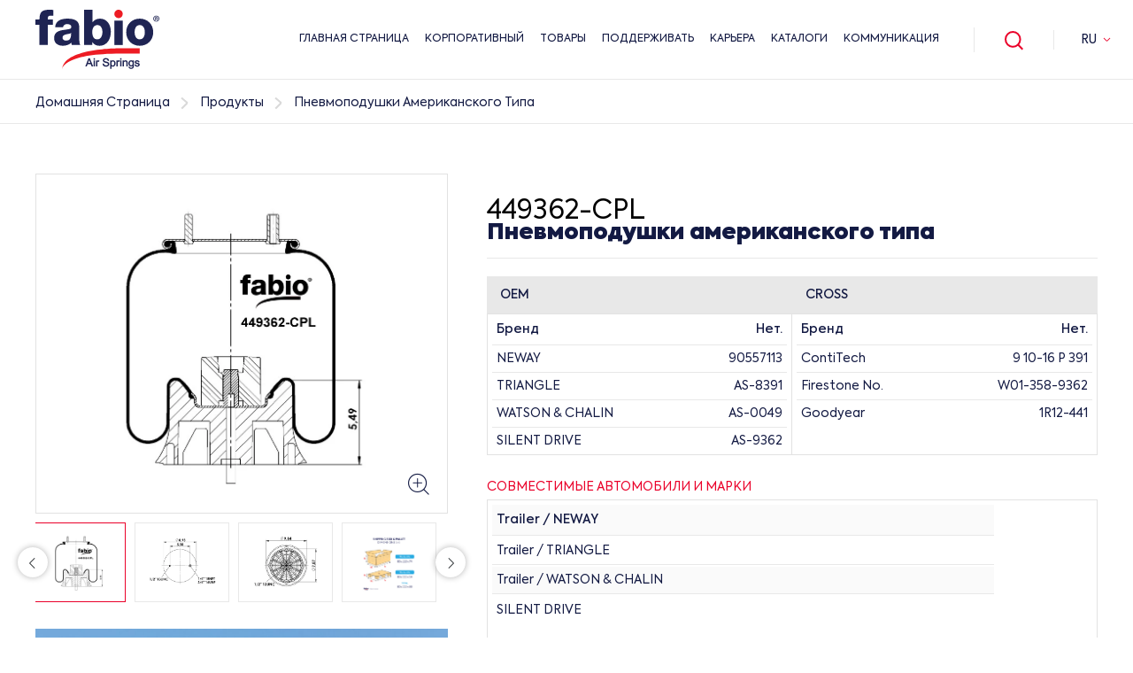

--- FILE ---
content_type: text/html; charset=UTF-8
request_url: https://fabioairsprings.com/ru/product/pnevmopodushki-amerikanskogo-tipa-v449362-cpl
body_size: 12514
content:
<!doctype html>
<html dir="ltr" lang="ru">
<head>
    <meta charset="UTF-8">
    <meta name="viewport" content="width=device-width, initial-scale=1">
    <title>449362-CPL - Пневмоподушки американского типа</title>
<meta name="description" content="">
<meta name="author" content="This site managed by MediaClickCMS">
<link rel="canonical" href="https://fabioairsprings.com/ru/product/pnevmopodushki-amerikanskogo-tipa-v449362-cpl">
<link rel="alternate" hreflang="tr" href="https://fabioairsprings.com/tr/urun/amerikan-tip-korukler-v449362-cpl" />
<link rel="alternate" hreflang="en" href="https://fabioairsprings.com/en/product/american-type-air-spring-v449362-cpl" />
<link rel="alternate" hreflang="es" href="https://fabioairsprings.com/es/product/fuelles-tipo-americano-v449362-cpl" />
<link rel="alternate" hreflang="ru" href="https://fabioairsprings.com/ru/product/pnevmopodushki-amerikanskogo-tipa-v449362-cpl" />
<link rel="alternate" hreflang="ar" href="https://fabioairsprings.com/ar/product/air-spring-modylat-amryky-v449362-cpl" />
           <!-- Google Tag Manager -->
<script>(function(w,d,s,l,i){w[l]=w[l]||[];w[l].push({'gtm.start':
new Date().getTime(),event:'gtm.js'});var f=d.getElementsByTagName(s)[0],
j=d.createElement(s),dl=l!='dataLayer'?'&l='+l:'';j.async=true;j.src=
'https://www.googletagmanager.com/gtm.js?id='+i+dl;f.parentNode.insertBefore(j,f);
})(window,document,'script','dataLayer','GTM-T4RXSD3');</script>
<!-- End Google Tag Manager -->
    <link rel="shortcut icon" href="https://fabioairsprings.com/assets/images/favicooo.ico">
<link rel="stylesheet" href="https://fabioairsprings.com/assets/css/header_footer_bootstrap_global_modal_v120.css" />
<style>
    input:disabled {
        opacity: 0.3;
        cursor: not-allowed !important;
    }
</style>
</head>
<body class=>

<!-- Google Tag Manager (noscript) -->
<noscript><iframe src="https://www.googletagmanager.com/ns.html?id=GTM-T4RXSD3"
height="0" width="0" style="display:none;visibility:hidden"></iframe></noscript>
<!-- End Google Tag Manager (noscript) -->


    <header class="header">
        <div class="allHeader">
            <div class="mobileBtn">
                <span></span>
                <span></span>
                <span></span>
            </div>
            <div class="logo">
                <a href="https://fabioairsprings.com/ru">
                    <img src="https://fabioairsprings.com/assets/images/fabio_logo.svg" alt="Fabio Air Springs" width="140">
                </a>
            </div>
            <div class="rightMenu">
                <div class="menu">
                    <ul class="menuList">
                        <li><a href="https://fabioairsprings.com/ru">ГЛАВНАЯ СТРАНИЦА</a></li>
                        <li>
                            <a href="javascript:void(0);">КОРПОРАТИВНЫЙ</a>
                            <ul class="bigSubMenu cr">
                                <li class="back"> ⟵ </li>
                                                                <li>
                                    <a href="/ru/o-fabio">O FABIO AIR SPRINGS</a>
                                    <img src="https://fabioairsprings.com/uploads/2022/05/about-menu_op.webp" alt="O FABIO AIR SPRINGS">
                                </li>
                                                                <li>
                                    <a href="/ru/nashi-preimushchestva">Наши преимущества</a>
                                    <img src="https://fabioairsprings.com/uploads/2022/08/yeni-proje-8_op.webp" alt="Наши преимущества">
                                </li>
                                                                <li>
                                    <a href="/ru/nashi-kompetentsii">Наши компетенции</a>
                                    <img src="https://fabioairsprings.com/uploads/2022/08/yeni-proje-11_op.webp" alt="Наши компетенции">
                                </li>
                                                                <li>
                                    <a href="/ru/istoriya">История</a>
                                    <img src="https://fabioairsprings.com/uploads/2022/07/04-tarihce_op.webp" alt="История">
                                </li>
                                                                <li>
                                    <a href="/ru/sertifikaty">Сертификаты</a>
                                    <img src="https://fabioairsprings.com/uploads/2022/07/dfghj_op.webp" alt="Сертификаты">
                                </li>
                                                                <li>
                                    <a href="/ru/primenimost">Применимость</a>
                                    <img src="https://fabioairsprings.com/uploads/2022/07/post-1_op.webp" alt="Применимость">
                                </li>
                                                            </ul>
                        </li>
                        <li>
                            <a href="javascript:void(0);">ТОВАРЫ</a>
                            <ul class="productMenu">
                                <li class="back"> ⟵ </li>
                                <!-- <li>
                                    <ul>
                                        <li>сломанная схема</li>
                                                                                <li><a href="/ru/vechicle-type/avtobus">Автобус</a></li>
                                                                                <li><a href="/ru/vechicle-type/gruzovik">Грузовик</a></li>
                                                                                <li><a href="/ru/vechicle-type/treyler">Трейлер</a></li>
                                                                            </ul>
                                </li> -->
                                <li>
                                    <ul>
                                        <li>ПО ГРУППАМ ПРОДУКТОВ</li>
                                                                                    <li><a href="/ru/products/pnevmaticheskaya-podveska">Пневматическая подвеска</a></li>
                                                                                    <li><a href="/ru/products/rulevoy">Pistons</a></li>
                                                                                    <li><a href="/ru/produkty/plate">Plate</a></li>
                                                                                    <li><a href="/ru/produkty/makineler">Makineler</a></li>
                                                                                <li class="all"><a href="https://fabioairsprings.com/ru/produkty">Увидеть все</a></li>
                                    </ul>
                                </li>
                                <!-- <li>
                                    <ul>
                                        <li>По марке автомобиля</li>
                                                                                    <li><a href="/ru/brands/bmw">BMW</a></li>
                                                                                    <li><a href="/ru/brands/mercedes">MERCEDES</a></li>
                                                                                    <li><a href="/ru/brands/audi">AUDI</a></li>
                                                                                    <li><a href="/ru/brands/scania">SCANIA</a></li>
                                                                                    <li><a href="/ru/brands/daf">DAF</a></li>
                                                                                <li class="all"><a href="https://fabioairsprings.com/ru/brendy">Увидеть все</a></li>
                                    </ul>
                                </li>
                                <li>
                                    <ul>
                                        <li><a href="https://fabioairsprings.com/ru/kampanii">НОВЫЕ ПРОДУКТЫ</a></li>
                                    </ul>
                                </li> -->
                            </ul>
                        </li>
                                                                        <li>
                                                            <a href="javascript:void(0);">Поддерживать</a>
                                <ul>
                                    <li class="back"> ⟵ </li>
                                                                            <li><a href="/ru/prodazhi-na-vnutrennem-rynke">Продажи на внутреннем рынке</a></li>
                                                                            <li><a href="/ru/prodazhi-za-rubezhom">Продажи за рубежом</a></li>
                                                                            <li><a href="/ru/oem-i-regionalnye-prodazhi">OEM и региональные продажи</a></li>
                                                                            <li><a href="/ru/garantiya-i-podderzhka">Гарантия и поддержка</a></li>
                                                                    </ul>
                                                    </li>
                                                                        <li>
                                                            <a href="javascript:void(0);">Карьера</a>
                                <ul>
                                    <li class="back"> ⟵ </li>
                                                                            <li><a href="/ru/nasha-kadrovaya-politika">Наша кадровая политика</a></li>
                                                                            <li><a href="/ru/zayavka-na-rabotu">Заявка на работу</a></li>
                                                                            <li><a href="/ru/zayavka-na-stazhirovku">Заявка на стажировку</a></li>
                                                                    </ul>
                                                    </li>
                                                                        <li>
                                                            
                                <a href="/ru/katalogi" target="" >Каталоги</a>
                                                    </li>
                                                                        <li>
                                                            <a href="javascript:void(0);">Коммуникация</a>
                                <ul>
                                    <li class="back"> ⟵ </li>
                                                                            <li><a href="/ru/adresa-i-transport">Адреса и транспорт</a></li>
                                                                            <li><a href="/ru/forma-obratnoy-svyazi">Форма обратной связи</a></li>
                                                                            <li><a href="/ru/forma-zaprosa-zakaza">Форма запроса заказа</a></li>
                                                                            <li><a href="/ru/forma-zayavki-postavshchika">Форма заявки поставщика</a></li>
                                                                    </ul>
                                                    </li>
                                            </ul>
                </div>
                <div class="search"></div>
                                    <div class="lang">
                        <span>RU</span>
                        <ul>
                                                            <li>
                                    <a href="https://fabioairsprings.com/tr/urun/amerikan-tip-korukler-v449362-cpl">TR</a>
                                </li>
                                                            <li>
                                    <a href="https://fabioairsprings.com/en/product/american-type-air-spring-v449362-cpl">EN</a>
                                </li>
                                                            <li>
                                    <a href="https://fabioairsprings.com/es/product/fuelles-tipo-americano-v449362-cpl">ES</a>
                                </li>
                                                            <li>
                                    <a href="https://fabioairsprings.com/ar/product/air-spring-modylat-amryky-v449362-cpl">AR</a>
                                </li>
                                                    </ul>
                    </div>
                            </div>
        </div>
    </header>
    <div class="searchBar">
        <style>
            .drop-area {
                     
                border: 2px dashed #ccc;
                border-radius: 10px;
                padding: 20px;
                text-align: center;
                margin: 20px;
            }
            .drop-area.hover {
                border-color: #333;
            }
            .upload-btn {
                display: none; /* Başlangıçta gizli */
                margin-top: 10px;
            }
        </style>
        <div class="container-fluid">
            <div class="form">
                <form action="https://fabioairsprings.com/ru/poisk" autocomplete="off">
                    <div class="inputBar">
                        <div class="form-group">
                            <label>Поиск контента..</label>
                            <input type="text" name="q" class="form-control" id="searchInput">
                        </div>
                        <div class="form-group submit">
                            <button type="submit" aria-label="submit"><i class="icon-search"></i></button>
                        </div>
                    </div>
                </form>
        		<form action="https://fabioairsprings.com/ru/poisk" autocomplete="off">
                	<div class="form-group drop-area" id="drop-area">
                            <h3>Drag and drop an Excel file here</h3>
                            <p>or</p>
                            <input type="file" id="fileElem" accept=".xlsx" style="display:none;">
                            <div id="loader" style="display: none;">Uploading...</div>
                            <input type="text" name="q2" style="display: none;" class="form-control" id="searchInput2">
                            <button id="fileSelectBtn" class="btn">Select a file</button>
                            <div class="file-name" id="fileName"></div>
                            <button id="uploadBtn" type="submit" class="upload-btn">Search</button> <!-- Yükleme butonu -->       
                	</div>
        		</form>
         		<div class="text-end" style="display:none;"> <!-- Bootstrap 5 için -->
    				<form action="https://fabioairsprings.com/downloadTemplate" method="POST" style="display: inline;">
        				<input type="hidden" name="_token" value="efJT2cMqFG2XdMhrmPr2A2jpYy24GATMfLNE8f1E"> <!-- CSRF koruması için gerekli -->
        				<button type="submit" class="btn btn-success">
            				<img width="25" height="25" src="https://img.icons8.com/ios/50/export-excel.png" alt="export-excel" class="me-2"/> Template
        				</button>
    				</form>
				</div>
            </div>
        </div>
    </div>

 <script>
     let dropArea = document.getElementById('drop-area');
    let fileElem = document.getElementById('fileElem');
    let fileNameDisplay = document.getElementById('fileName');
    let fileSelectBtn = document.getElementById('fileSelectBtn');
    let uploadBtn = document.getElementById('uploadBtn');
    let selectedFile = null; // Seçilen dosya

  
    fileSelectBtn.addEventListener('click', () => {
        event.preventDefault();
        fileElem.click();
    });

    fileElem.addEventListener('change', (event) => {
        event.preventDefault();
        const file = event.target.files[0];
        if (file) {
            const fileExtension = file.name.split('.').pop().toLowerCase();
            if (fileExtension !== 'xlsx') {
                alert('Please select an .xlsx file');
                fileName.textContent = ''; // Dosya adını temizle
                event.target.value = ''; // Seçilen dosyayı sıfırla
            } else {
            displayFileName(file);
            
            document.getElementById('loader').style.display = 'block';
            selectedFile = file;
            $(".searchBar").addClass("active");
            const formData = new FormData();
            formData.append('file', file);
            fetch('/uploadExcel', {
                method: 'POST',
                body: formData,
                headers: {
                    'X-CSRF-TOKEN': 'efJT2cMqFG2XdMhrmPr2A2jpYy24GATMfLNE8f1E'
                }
            })
            .then(response => response.text())
            .then(data => {
                document.getElementById('searchInput2').value = data; // Sayfayı güncelle
                document.getElementById('loader').style.display = 'none';
                uploadBtn.style.display = 'inline-block';
            })
            .catch(error => console.error('Hata:', error));
        }
    }
           // uploadFile(file);
        
    });

    function displayFileName(file) {
        event.preventDefault();
        fileNameDisplay.textContent = `Seçilen dosya: ${file.name}`;
    }


    dropArea.addEventListener('dragover', (event) => {
        event.preventDefault();
        dropArea.classList.add('hover');
    });

    dropArea.addEventListener('dragleave', () => {
        dropArea.classList.remove('hover');
    });

    dropArea.addEventListener('drop', (event) => {
        event.preventDefault();
        dropArea.classList.remove('hover');
        const files = event.dataTransfer.files;
        if (files.length) {
            const file = files[0];
            selectedFile = file;
            const formData = new FormData();
            formData.append('file', file);
            displayFileName(file);
            //uploadBtn.style.display = 'inline-block'; 
        }
    });

  /*  uploadBtn.addEventListener('click', () => {
    if (selectedFile) {
        const formData = new FormData();
        formData.append('file', selectedFile);
        fetch('/uploadExcel', {
            method: 'POST',
            body: formData,
            headers: {
                'X-CSRF-TOKEN': 'efJT2cMqFG2XdMhrmPr2A2jpYy24GATMfLNE8f1E'
            }
        })
        .then(response => response.text())
        .then(data => {
            document.body.innerHTML = data; // Sayfayı güncelle
        })
        .catch(error => console.error('Hata:', error));
    } else {
        alert('Lütfen bir dosya seçin.');
    }
});*/
    dropArea.addEventListener('drop', (event) => {
        event.preventDefault();
        dropArea.classList.remove('hover');
        const files = event.dataTransfer.files;
        if (files.length) {
            const file = files[0];
            const fileExtension = file.name.split('.').pop().toLowerCase();
            if (fileExtension !== 'xlsx') {
                alert('Please select an .xlsx file');
                fileName.textContent = ''; // Dosya adını temizle
                event.target.value = ''; // Seçilen dosyayı sıfırla
            } else {
            
            const formData = new FormData();
            formData.append('file', file);
            document.getElementById('loader').style.display = 'block';
            
            fetch('/uploadExcel', {
                method: 'POST',
                body: formData,
                headers: {
                    'X-CSRF-TOKEN': 'efJT2cMqFG2XdMhrmPr2A2jpYy24GATMfLNE8f1E'
                }
            })
            .then(response => response.text())
            .then(data => {
                document.getElementById('searchInput2').value = data; // Sayfayı güncelle
               
            })
            .catch(error => console.error('Hata:', error))
            .finally(() => {
                // Loader'ı gizle
                
                uploadBtn.style.display = 'inline-block';
                document.getElementById('loader').style.display = 'none';
            });
        }
        }
    }); 
</script>

<link rel="stylesheet" href="https://cdnjs.cloudflare.com/ajax/libs/font-awesome/4.7.0/css/font-awesome.min.css">


<style>

.pageTitle{
    margin-bottom:0px !important;
}

.table-container {
            
            justify-content: center; /* Yatay ortalama */
            
        }

.boxy .info-pdf {
    font-size: 16px;
    color: #df2027;
    display: inline-block;
    height:52px;
    line-height: 20px;
    align-content:center;

    
}

.boxy{
    width: 217px;
    height: 54px;
    box-sizing: border-box;
    border: solid 1px #dedede;
    background-color: #f9f9f9;
    position: relative;
    text-align: center;
    margin-bottom: 15px;
}

.icon {
    width: 25px; /* İkonun genişliği */
    height: 25px; /* İkonun yüksekliği */
    overflow: hidden; /* Taşan kısımları gizle */
}

.icon img {
    width: 100%; /* Resmi div'in genişliğine göre ayarla */
    height: auto; /* Yüksekliği orantılı olarak ayarla */
}

</style>
    <link rel="stylesheet" href="https://fabioairsprings.com/assets/css/page_fancybox_slickmin_productDetail_productList_v120.css">
    <section class="section">
        <div class="breadcrumb">
    <ul>
                    <li><a href="https://fabioairsprings.com/ru">Домашняя Страница</a></li>
                    <li><a href="https://fabioairsprings.com/ru/product">Продукты</a></li>
                    <li><a href="javascript:void(0);">Пневмоподушки Американского Типа</a></li>
            </ul>
</div>
        <div class="page">
                        <div class="container-fluid">
                <div class="row">
                    <div class="w-full col-md-5 col-xs-12">
                        <div class="pageTitle d-none">
                                                        <h1 style="font-size:25px">Пневмоподушки американского типа</h1>
                        </div>
                        <div class="productLeft">
                            <div class="productSlider">
                                <div class="big">
                                                                                                                                                                        <a href="https://fabioairsprings.com/uploads/2023/01/449362-cpljpg1377626559_op.webp" data-fancybox="productGallery">
                                                    <picture>
                                                        <img data-lazy="https://fabioairsprings.com/uploads/2023/01/449362-cpljpg1377626559_op.webp" alt="Пневмоподушки американского типа">
                                                    </picture>
                                                    <i class="icon-glass"></i>
                                                </a>
                                                                                            <a href="https://fabioairsprings.com/uploads/2023/01/449362-cpl-ustjpg1377626559_op.webp" data-fancybox="productGallery">
                                                    <picture>
                                                        <img data-lazy="https://fabioairsprings.com/uploads/2023/01/449362-cpl-ustjpg1377626559_op.webp" alt="Пневмоподушки американского типа">
                                                    </picture>
                                                    <i class="icon-glass"></i>
                                                </a>
                                                                                            <a href="https://fabioairsprings.com/uploads/2023/01/449362-cpl-altjpg1377626559_op.webp" data-fancybox="productGallery">
                                                    <picture>
                                                        <img data-lazy="https://fabioairsprings.com/uploads/2023/01/449362-cpl-altjpg1377626559_op.webp" alt="Пневмоподушки американского типа">
                                                    </picture>
                                                    <i class="icon-glass"></i>
                                                </a>
                                                                             			<a href="https://fabioairsprings.com/uploads/2025/01/fabio-kutu-olculeri.png" data-fancybox="productGallery">
                                                    <picture>
                                           			 <img data-lazy="https://fabioairsprings.com/uploads/2025/01/fabio-kutu-olculeri.png" alt="">
                                            		</picture>
                                           			 <i class="icon-glass"></i>
                                            </a>
                                                                                                            </div>
                                 <div class="content">
                                <div class="buttonBar">
                                                                                                                                </div></div>
                                <div class="small">
                                
                                                                                                                                                                        <div class="img">
                                                    <picture>
                                                        <img data-lazy="https://fabioairsprings.com/uploads/2023/01/449362-cpljpg1377626559_op.webp" alt="Пневмоподушки американского типа">
                                                    </picture>
                                                </div>
                                                                                            <div class="img">
                                                    <picture>
                                                        <img data-lazy="https://fabioairsprings.com/uploads/2023/01/449362-cpl-ustjpg1377626559_op.webp" alt="Пневмоподушки американского типа">
                                                    </picture>
                                                </div>
                                                                                            <div class="img">
                                                    <picture>
                                                        <img data-lazy="https://fabioairsprings.com/uploads/2023/01/449362-cpl-altjpg1377626559_op.webp" alt="Пневмоподушки американского типа">
                                                    </picture>
                                                </div>
                                                                            			 <div class="img">
                                                    <picture>
                                            			<img data-lazy="https://fabioairsprings.com/uploads/2025/01/fabio-kutu-olculeri.png" alt="">
                                           			</picture>
                                             </div>
                                                                                                                <div class="content">
                                
                                        <span class="space">&nbsp;</span>
                                        <div class="buttonBar">
                                    <!---->
                                  </div></div>
                                  
                                </div>
                            </div>
                                                        <div class="video">
                                <a href="https://www.youtube.com/watch?v=-8RXy57Z7V0" data-fancybox>
                                    <picture>
                                        <img src="https://fabioairsprings.com/assets/images/loader.png" data-src="https://i.ytimg.com/vi/-8RXy57Z7V0/maxresdefault.jpg" class="lazy" alt="Пневмоподушки американского типа">
                                    </picture>
                                </a>
                            </div>
                                                    </div>
                    </div>
                    <div class="w-full col-md-7 col-xs-12">
                        <div class="pageTitle">
                                                                                    <p style="font-size:30px !important; color:black; position:absolute !important; font-weight:300 !important">449362-CPL</p>
                                                        <h1 style="font-size:25px !important; margin-top:50px">Пневмоподушки американского типа</h1>
                        </div>
                        <div class="productDetail">
                            
                            <div class="content">
                                <div class="row">
                                    
                                    <div class="col-md-12">
                                        <div class="table-wrapper">
                                            <div class="table-scroll">
                                                <table>
                                                    <thead>
                                                    <tr>
                                                        <th colspan="2">OEM</th>
                                                    </tr>
                                                    </thead>
                                                    <tbody>
                                                    <tr>
                                                        <td>Бренд</td>
                                                        <td>Нет.</td>
                                                    </tr>
                                                   
                                                                                                                                                                                                                    <tr>
                                                        <td style="background-color: transparent;">NEWAY
                                                        </td>
                                                        <!--<td>NEWAY</td>-->
                                                        <td style="background-color: transparent;">
                                                        90557113</td>
                                                    </tr>
                                                    
                                                                                                                                                                                                                                                                                                                                <tr>
                                                        <td style="background-color: transparent;">TRIANGLE
                                                        </td>
                                                        <!--<td>TRIANGLE</td>-->
                                                        <td style="background-color: transparent;">
                                                        AS-8391</td>
                                                    </tr>
                                                    
                                                                                                                                                                                                                                                                                                                                <tr>
                                                        <td style="background-color: transparent;">WATSON & CHALIN
                                                        </td>
                                                        <!--<td>WATSON & CHALIN</td>-->
                                                        <td style="background-color: transparent;">
                                                        AS-0049</td>
                                                    </tr>
                                                    
                                                                                                                                                                                                                                                                                                                                <tr>
                                                        <td style="background-color: transparent;">SILENT DRIVE
                                                        </td>
                                                        <!--<td>SILENT DRIVE</td>-->
                                                        <td style="background-color: transparent;">
                                                        AS-9362</td>
                                                    </tr>
                                                    
                                                                                                                                                                                                                    
                                                    </tbody>
                                                </table>
                                            </div>
                                            <div class="table-scroll">
                                                <table>
                                                    <thead>
                                                    <tr>
                                                        <th colspan="2">CROSS</th>
                                                    </tr>
                                                    </thead>
                                                    <tbody>
                                                    <tr>
                                                        <td>Бренд</td>
                                                        <td>Нет.</td>
                                                    </tr>
                                                                                                                                                                                                                                                                        	<tr>
                                                        	<td style="background-color: transparent;">
                                                        	ContiTech</td>
                                                        
                                                        	<td style="background-color: transparent;">
                                                        	9 10-16 P 391</td>
                                                    	</tr>
                                                    	                                                                                                                                                                                                                                                                                                                                                                                                                                                                                                                                                                                                	<tr>
                                                        	<td style="background-color: transparent;">
                                                        	Firestone No.</td>
                                                        
                                                        	<td style="background-color: transparent;">
                                                        	W01-358-9362</td>
                                                    	</tr>
                                                    	                                                                                                                                                                                                                                                                                                                                                                                                                                                                                                                                                                                                                                                                                                                                                                                                                	<tr>
                                                        	<td style="background-color: transparent;">
                                                        	Goodyear</td>
                                                        
                                                        	<td style="background-color: transparent;">
                                                        	1R12-441</td>
                                                    	</tr>
                                                    	                                                                                                                                                                                                                                                                                                                                                                                                                                                                                                                                                                                                                                                                                                                                                                                                                                                                                                                                                                                                                                                                                                                                                                                                                                                                                                                                                                                                                                                                                                                                                                                                                                                                                                                                </tbody>
                                                </table>
                                            </div>
                                        </div>
                                       
                                    </div>
                                    <div class="col-md-12 col-xs-12">
                                        <span>СОВМЕСТИМЫЕ АВТОМОБИЛИ И МАРКИ</span>
                                        <div class="table-wrapper bigTable">
                                            <div class="table-scroll">
                                                <table>
                                                    <tbody>
                                                                                                                                               					                                                            <tr><td>Trailer / NEWAY</td></tr>                                                                                                                                                          					                                                            <tr><td>Trailer / TRIANGLE</td></tr>                                                                                                                                                          					                                                            <tr><td>Trailer / WATSON & CHALIN</td></tr>                                                                                                                                                          					                                                            <tr><td>SILENT DRIVE</td></tr>                                                                                                                                                                      </tbody>
                                                </table>
                                            </div>
                                        </div>
                                    </div>
                                                            <div class="miniList"><br>
                                <table style="text-align:center">
                                    <thead>
                                    <tr>
                                        <th style="text-align:center">&nbspУРУН НЕТ </th>
                                        <th style="text-align:center">РАЗМЕР ПОДДОНА <img src="/uploads/2025/01/kutu-olculeri-simgesi.png" alt="weight" style="width:20px;"/></th>
                                        <th style="text-align:center">КОЛИЧЕСТВО ПОДДОНОВ <img src="/uploads/2025/01/kutu-ici-urun-adeti.png" alt="weight" style="width:20px;"/></th>
                                        <th style="text-align:center">ПРОДУКТ КГ <img src="/uploads/2025/01/agirlik-simgesi.png" alt="weight" style="width:20px;"/></th>
                                        <!--<th>ВЫСОТА</th>
                                        <th>ВНУТРЕННИЙ ДИАМЕТР</th>
                                        <th>НАРУЖНЫЙ ДИАМЕТР</th>-->
                                    </tr>
                                    </thead>
                                    <tbody>
                                    <tr>
                                        <td>449362-CPL</td>
                                        <td>80*115*88</td>
                                        <td>28</td>
                                        <td>6,28</td>
                                        <!--<td></td>
                                        <td></td>
                                        <td></td>-->
                                    </tr>
                                    </tbody>
                                </table>
                            </div>
                                    <!--<div class="col-md-4 col-xs-12">
                                        <span class="space">&nbsp;</span>
                                        <div class="buttonBar">
                                                                                                                                </div>
                                    </div>-->
                                </div>
                            </div><br>
                                         <div class="moreColor">
                                            <a href="https://fabioairsprings.com/ru/forma-zaprosa-zakaza?pr=547">Запросить продукт</a>
                                        </div>
                                       <div class="textContent">
                                            <h3 style ='font:15px !important'>ИНФОРМАЦИЯ О ГАРАНТИИ</h3>
                                            

                                         
                                            <button class="boxy">
                                            <div class="row">
                                            <a href="/template/fabio-waranty-guide-s.pdf" target="_blank" class="info-pdf" title="PDF Dosyasını Aç">
                                                            <span class="icon-pdf"></span><span>  Air Springs Warranty Guide </span>

                                            </a>
                                            </div>
                                            </button>
                                            
                            </div>
                           
                        </div>
                    </div>
                    <div class="col-md-12">
                        <div class="productListing mt-4">
                            <div class="otherTitle">
                                Другие продукты
                            </div>
                            <div class="row">
                                                                                                 <div class="col-md-3 col-xs-12">
                                    <div class="item">
                                        <a href="/ru/product/taslar-725016">
                                            <div class="images">
                                                <picture>
                                                    <img data-lazy="https://fabioairsprings.com/images/default_w500_q100.jpg" alt="Taslar">
                                                </picture>
                                            </div>
                                            <div class="text">
                                                <h2>725016</h2>
                                                
                                                
                                                <span>категория продукта<i>Taslar</i></span>
                                            </div>
                                        </a>
                                    </div>
                                </div>
                                                                                        </div>
                        </div>
                    </div>
                </div>
            </div>
        </div>
    </section>

    <footer class="footer">
        <div class="e-bulletin">
            <div class="container-fluid">
                <div class="all">
                    <div class="title">
                        Присоединяйтесь к электронной рассылке
                        <span>Узнавайте первыми о кампаниях&nbsp;<span style="display: inline !important;">&nbsp;Fabio Air Springs</span>&nbsp;и текущих новостях.</span>
                    </div>
                    <div class="formBox">
                        <form id="eBulletinForm">
                            <div class="alert"><ul></ul></div>
                            <div class="row">
                                <div class="col-md-5 col-xs-12">
                                    <div class="form-group">
                                        <input type="text" name="name" class="form-control" placeholder="ваше имя и ваша фамилия" required>
                                    </div>
                                </div>
                                <div class="col-md-5 col-xs-12">
                                    <div class="form-group">
                                        <input type="text" name="email" class="form-control" placeholder="Ваш адрес электронной почты" required>
                                    </div>
                                </div>
                                <div class="col-md-2 col-xs-12">
                                    <div class="form-group submit">
                                        <button type="submit">Подписывайся</button>
                                    </div>
                                </div>
                                <div class="col-md-12 col-xs-12">
                                    <div class="form-group">
                                        <div class="form-check">
                                            <input class="form-check-input" type="checkbox" value="" id="eBulletinCheck" required="">
                                            <label class="form-check-label" for="eBulletinCheck">
                                                Я ознакомился с условиями членства,<a href="javascript:void(0);" class="modal00">Я одобряю.</a>
                                            </label>
                                        </div>
                                    </div>
                                </div>
                            </div>
                        </form>
                    </div>
                </div>
            </div>
        </div>
        <div class="footerContact">
            <div class="container-fluid">
                <div class="row">
                    <div class="col-md-6 col-xs-12">
                        <div class="item">
                            <img src="https://fabioairsprings.com/assets/images/fabio_logo.svg" width="140" alt="Fabio Air Springs">
                            <ul>
                                <li>Kavacık Mah. Orhan Veli Kanık Cad. No. 18, 34810 <br>Beykoz/İstanbul</li>
                                <li><a href="https://maps.app.goo.gl/WdmQMzDVaQB4wrpg7" target="_blank">Показать на карте</a></li>
                            </ul>
                        </div>
                    </div>
                    <div class="col-md-6 col-xs-12">
                        <div class="item">
                            <span>Контакты</span>
                            <ul>
                                <li>
                                    <i class="icon-mail"></i><a href="mailto:info@fabio.com.tr">info@fabio.com.tr</a>
                                    <a href="mailto:export@fabio.com.tr">export@fabio.com.tr</a>
                                    <a href="mailto:marketing@fabio.com.tr">marketing@fabio.com.tr</a></li>
                                <li><i class="icon-phone"></i><a href="tel:+902244842055">+90 224 484 20 55</a></li>
                            </ul>
                        </div>
                    </div>
                </div>
            </div>
        </div>
        <div class="footerMenu">
            <div class="container-fluid">
                <div class="row">
                                            <ul>
                                                            <li>КОРПОРАТИВНЫЙ</li>
                                                                    <li><a href="/ru/o-fabio">О Fabio</a></li>
                                                                    <li><a href="/ru/nashi-preimushchestva">Наши преимущества</a></li>
                                                                    <li><a href="/ru/sertifikaty">Сертификаты</a></li>
                                                                    <li><a href="/ru/primenimost">Применимость</a></li>
                                                                    <li><a href="/ru/nasha-politika">Наша политика</a></li>
                                                                    <li><a href="/ru/novosti">Новости</a></li>
                                                                                    </ul>
                                            <ul>
                                                            <li>ТОВАРЫ</li>
                                                                    <li><a href="/ru/vechicle-type/passazhirskiy-avtomobil">Пассажирский автомобиль</a></li>
                                                                    <li><a href="/ru/vechicle-type/legkiy-kommercheskiy-avtomobil">Легкий коммерческий автомобиль</a></li>
                                                                    <li><a href="/ru/vechicle-type/avtobus">Автобус</a></li>
                                                                    <li><a href="/ru/vechicle-type/gruzovik">Грузовик</a></li>
                                                                    <li><a href="/ru/vechicle-type/treyler">Трейлер</a></li>
                                                                    <li><a href="/ru/kampanii">КАМПАНИЯ</a></li>
                                                                    <li><a href="/ru/product">Поиск по бренду</a></li>
                                                                    <li><a href="/ru/brendy">Поиск по группе продуктов</a></li>
                                                                                    </ul>
                                            <ul>
                                                            <li>Поддерживать</li>
                                                                    <li><a href="/ru/prodazhi-na-vnutrennem-rynke">Продажи на внутреннем рынке</a></li>
                                                                    <li><a href="/ru/prodazhi-za-rubezhom">Продажи за рубежом</a></li>
                                                                    <li><a href="/ru/oem-i-regionalnye-prodazhi">OEM и региональные продажи</a></li>
                                                                    <li><a href="/ru/garantiya-i-podderzhka">Гарантия и поддержка</a></li>
                                                                                    </ul>
                                            <ul>
                                                            <li>Карьера</li>
                                                                    <li><a href="/ru/nasha-kadrovaya-politika">Наша кадровая политика</a></li>
                                                                    <li><a href="/ru/zayavka-na-rabotu">Заявка на работу</a></li>
                                                                    <li><a href="/ru/zayavka-na-stazhirovku">Заявка на стажировку</a></li>
                                                                                    </ul>
                                            <ul>
                                                                                                <li>
                                        <a href="/ru/katalogi">Каталоги</a>
                                    </li>
                                                                                    </ul>
                                            <ul>
                                                            <li>Коммуникация</li>
                                                                    <li><a href="/ru/adresa-i-transport">Адреса и транспорт</a></li>
                                                                    <li><a href="/ru/forma-obratnoy-svyazi">Форма обратной связи</a></li>
                                                                    <li><a href="/ru/forma-zaprosa-zakaza">Форма запроса заказа</a></li>
                                                                    <li><a href="/ru/forma-zayavki-postavshchika">Форма заявки поставщика</a></li>
                                                                                    </ul>
                                    </div>
            </div>
        </div>
        <div class="social">
            <div class="container-fluid">
                <ul>
                                            <li><a href="https://twitter.com/fabiocomtr" target="_blank"><i class="icon-twitter"></i></a></li>
                                            <li><a href="https://www.facebook.com/fabiocomtr/" target="_blank"><i class="icon-facebook"></i></a></li>
                                            <li><a href="https://www.instagram.com/fabioairsprings/" target="_blank"><i class="icon-instagram"></i></a></li>
                                            <li><a href="https://tr.linkedin.com/company/fabioairsprings" target="_blank"><i class="icon-linkedin"></i></a></li>
                                            <li><a href="https://www.youtube.com/channel/UCXq1jaFf6qKkXeuvFKYu6iw" target="_blank"><i class="icon-youtube"></i></a></li>
                                    </ul>
            </div>
        </div>
        <div class="copyright">
            <div class="container-fluid">
                <div class="row">
                    <div class="col-md-7 col-xs-12">
                        <div class="copyLeft">
                            <ul>
                                                                    <li><a href="/ru/yuridicheskie-teksty/gizlilik-politikasi">Безопасность</a></li>
                                                                    <li><a href="/ru/yuridicheskie-teksty/cerezler">Печенье</a></li>
                                                            </ul>
                        </div>
                    </div>
                    <div class="col-md-5 col-xs-12">
                        <div class="copy">
                            <span>© 2024  Fabio Air Springs, Все права защищены.</span>
                        </div>
                    </div>
                </div>
            </div>
        </div>
    </footer>
    <div class="modalType" id="modal00">
        <div class="modalbg"></div>
        <div class="mcmodal">
            <div class="modalTitle">
                <h4>Условия членства</h4>
                <div class="buttonCloses">
                    <span></span>
                    <span></span>
                </div>
            </div>
            <div class="modalContent">
                <p>a) Veri Sorumlusu ve Temsilcisi<br />
6698 sayılı Kişisel Verilerin Korunması Kanunu ("6698 sayılı Kanun") uyarınca, kişisel verileriniz; veri sorumlusu olarak&nbsp;Fabio Hava Süspansiyon Sistemleri ve Yedek Parçaları San.Tic. Anonim Şirketi&nbsp;("Şirket" veya "Fabio") tarafından aşağıda açıklanan kapsamda işlenebilecektir.</p>

<p>&nbsp;</p>

<p>b) Kişisel Verilerin Hangi Amaçla İşleneceği<br />
Toplanan kişisel verileriniz, kişisel verilerinizi bizlere açıklamanıza konu olan; ilettiğiniz mesajlarınızın değerlendirilmesi, bilgi taleplerinizin karşılanması, şikayetinizin oluşturulması, işlenmesi ve sonuçlandırılması, satış sonrası hizmetlerin sağlanması, ürün ve hizmetlerimize ilişkin bilgi taleplerinizin karşılanması, ilgilendiğiniz ürün ve hizmetlerimize ilişkin bildirimlerin ve güncellemelerin tarafınıza iletilmesi, talebinize istinaden ürün ve hizmetlerimize ilişkin bilgilerin tarafınızca sağlanan iletişim adreslerine gönderilmesi amaçlarıyla ve ayrıca Şirketimiz tarafından sunulan ürün ve hizmetlerden sizleri faydalandırmak için gerekli çalışmaların iş birimlerimiz tarafından yapılması; Şirketimiz tarafından sunulan ürün ve hizmetlerin sizlerin beğeni, kullanım alışkanlıkları ve ihtiyaçlarına göre özelleştirilerek sizlere önerilmesi; Şirketimizin ve Şirketimizle iş ilişkisi içerisinde olan kişilerin hukuki ve ticari güvenliğinin temini; Şirketimizin ticari ve iş stratejilerinin belirlenmesi ve uygulanması amaçlarıyla 6698 sayılı Kanun'un 5. ve 6. maddelerinde belirtilen kişisel veri işleme şartları ve amaçları dahilinde işlenecektir.</p>

<p>&nbsp;</p>

<p>Kişisel verilerinizin Şirketimiz tarafından işlenme amaçları konusunda detaylı bilgilere; www.fabioairsprings.com&nbsp;internet adresinden kamuoyu ile paylaşılmış olan&nbsp;Fabio Hava Süspansiyon Sistemleri ve Yedek Parçaları San.Tic. Anonim Şirketi&nbsp; Kişisel Verilerin Korunması ve İşlenmesi Politikasından ulaşabilirsiniz.</p>

<p>&nbsp;</p>

<p>c) İşlenen Kişisel Verilerin Kimlere ve Hangi Amaçla Aktarılabileceği<br />
Toplanan kişisel verileriniz; bize ilettiğiniz mesajların değerlendirilmesi, bilgi taleplerinizin karşılanması, şikayetinizin oluşturulması, işlenmesi ve sonuçlandırılması, satış sonrası hizmetlerin sağlanması, kişisel verilerinizi bizlere açıklamanıza konu olan; ürün ve hizmetlerimize ilişkin bilgi taleplerinizin karşılanması, ilgilendiğiniz ürün ve hizmetlerimize ilişkin bildirimlerin ve güncellemelerin tarafınıza iletilmesi, talebinize istinaden ürün ve hizmetlerimize ilişkin bilgilerin tarafınızca sağlanan iletişim adreslerine gönderilmesi amaçlarıyla ve ayrıca Şirketimiz tarafından sunulan ürün ve hizmetlerden sizleri faydalandırmak için gerekli çalışmaların iş birimlerimiz tarafından yapılması; Şirketimiz tarafından sunulan ürün ve hizmetlerin sizlerin beğeni, kullanım alışkanlıkları ve ihtiyaçlarına göre özelleştirilerek sizlere önerilmesi; Şirketimizin ve Şirketimizle iş ilişkisi içerisinde olan kişilerin hukuki ve ticari güvenliğinin temini; Şirketimizin ticari ve iş stratejilerinin belirlenmesi ve uygulanması amaçlarıyla; bayilerimize, iş ortaklarımıza, tedarikçilerimize, hissedarlarımıza, iştiraklerimize, kanunen yetkili kamu kurumları ve özel kişilere, 6698 sayılı Kanun'un 8. ve 9. maddelerinde belirtilen kişisel veri işleme şartları ve amaçları çerçevesinde www.fabioairsprings.com internet adresinden kamuoyu ile paylaşılmış olan&nbsp;Fabio Hava Süspansiyon Sistemleri ve Yedek Parçaları San.Tic. Anonim Şirketi&nbsp;Kişisel Verilerin Korunması ve İşlenmesi Politikasında belirtilen amaçlarla sınırlı olarak aktarılabilecektir.</p>

<p>&nbsp;</p>

<p>ç) Kişisel Veri Toplamanın Yöntemi ve Hukuki Sebebi<br />
Kişisel verileriniz Şirketimiz tarafından farklı kanallarla ve farklı hukuki sebeplere dayanarak; sunduğumuz ürün ile hizmetleri geliştirmek ve ticari faaliyetlerimizi yürütmek amacıyla toplanmaktadır. Bu süreçte toplanan kişisel verileriniz; internet ortamında internet sitelerimiz ve sosyal medya kanalları ile mobil ortamda uygulamalarımız kanallarıyla ya da bayilerimiz ve çağrı merkezimiz aracılığıyla, mesajlarınızın değerlendirilmesi, bilgi taleplerinizin karşılanması, şikâyetinizin oluşturulması, işlenmesi ve sonuçlandırılması ve bu çerçevede satış sonrasına ilişkin hizmetlerin yürütülmesine yönelik yükümlülüklerimizi yerine getirmek, ürün ve hizmetlerimize ilişkin bilgi taleplerinizin karşılanması, ilgilendiğiniz ürün ve hizmetlerimize ilişkin bildirimlerin ve güncellemelerin tarafınıza iletilmesi, talebinize istinaden ürün ve hizmetlerimize ilişkin bilgilerin tarafınızca sağlanan iletişim adreslerine gönderilmesi amaçlarıyla ve bu çerçevede sözleşmelerin kurulması ve ifasına yönelik yükümlülüklerimizi yerine getirmek ve ticari faaliyetlerimizi yürütmek hukuki sebebiyle, sosyal medya mesajları ve internet sitelerimiz ve mobil uygulamalarımızdaki bilgi ve iletişim formları aracılığıyla, çağrı merkezimiz aracılığıyla ya da bayiler vasıtasıyla fiziki ortamda toplanmaktadır. Bu hukuki sebeple toplanan kişisel verileriniz 6698 sayılı Kanun'un 5. ve 6. maddelerinde belirtilen kişisel veri işleme şartları ve amaçları kapsamında bu Aydınlatma Metni'nin (b) ve (c) maddelerinde belirtilen amaçlarla da işlenebilmekte ve aktarılabilmektedir.</p>

<p>&nbsp;</p>

<p>d) Kişisel Veri Sahibinin 6698 sayılı Kanun'un 11. maddesinde Sayılan Hakları<br />
Kişisel veri sahipleri olarak, haklarınıza ilişkin taleplerinizi www.fabioairsprings.com internet adresinden kamuoyu ile paylaşılmış olan&nbsp;Fabio Hava Süspansiyon Sistemleri ve Yedek Parçaları San.Tic. Anonim Şirketi&nbsp;Kişisel Verilerin Korunması ve İşlenmesi Politikasında düzenlenen yöntemlerle Fabio'ya iletmeniz durumunda Fabio talebin niteliğine göre talebi en kısa sürede ve en geç otuz gün içinde sonuçlandıracaktır. İşlemin ayrıca bir maliyeti gerektirmesi hâlinde, Fabio tarafından Kişisel Verileri Koruma Kurulunca belirlenen tarifedeki ücret alınacaktır. Bu kapsamda kişisel veri sahipleri;</p>

<p>&nbsp;</p>

<p>- Kişisel veri işlenip işlenmediğini öğrenme,</p>

<p>&nbsp;</p>

<p>- Kişisel verileri işlenmişse buna ilişkin bilgi talep etme,</p>

<p>&nbsp;</p>

<p>- Kişisel verilerin işlenme amacını ve bunların amacına uygun kullanılıp kullanılmadığını öğrenme,</p>

<p>&nbsp;</p>

<p>- Yurt içinde veya yurt dışında kişisel verilerin aktarıldığı üçüncü kişileri bilme,</p>

<p>&nbsp;</p>

<p>- Kişisel verilerin eksik veya yanlış işlenmiş olması hâlinde bunların düzeltilmesini isteme ve bu kapsamda yapılan işlemin kişisel verilerin aktarıldığı üçüncü kişilere bildirilmesini isteme,</p>

<p>&nbsp;</p>

<p>- 6698 sayılı Kanun ve ilgili diğer kanun hükümlerine uygun olarak işlenmiş olmasına rağmen, işlenmesini gerektiren sebeplerin ortadan kalkması hâlinde kişisel verilerin silinmesini veya yok edilmesini isteme ve bu kapsamda yapılan işlemin kişisel verilerin aktarıldığı üçüncü kişilere bildirilmesini isteme,</p>

<p>&nbsp;</p>

<p>- İşlenen verilerin münhasıran otomatik sistemler vasıtasıyla analiz edilmesi suretiyle kişinin kendisi aleyhine bir sonucun ortaya çıkmasına itiraz etme,</p>

<p>&nbsp;</p>

<p>- Kişisel verilerin kanuna aykırı olarak işlenmesi sebebiyle zarara uğraması hâlinde zararın giderilmesini talep etme haklarına sahiptir.</p>

            </div>
        </div>
    </div>


    <script src="https://fabioairsprings.com/assets/js/jquery_lazyload_bootstrap_vector_v23.js"></script>

	<script async src="https://www.googletagmanager.com/gtag/js?id=G-C5SNSZ0VBJ"></script>
	<script>
  		window.dataLayer = window.dataLayer || [];
  		function gtag(){dataLayer.push(arguments);}
  		gtag('js', new Date());

  		gtag('config', 'G-C5SNSZ0VBJ');
	</script>
    <script src="https://fabioairsprings.com/assets/js/fancybox_slickmin.js"></script>
    <script>

        $('.productSlider .big').slick({
            slidesToShow: 1,
            slidesToScroll: 1,
            arrows: false,
            fade: true,
            lazyLoad: 'ondemand',
            asNavFor: '.productSlider .small'
        });
        $('.productSlider .small').slick({
            slidesToShow: 4,
            slidesToScroll: 1,
            asNavFor: '.productSlider .big',
            dots: false,
            arrows:true,
            lazyLoad: 'ondemand',
            focusOnSelect: true
        });
        $('.productListing .row').slick({
            slidesToShow: 5,
            slidesToScroll: 1,
            dots: false,
            arrows:true,
            lazyLoad: 'ondemand',
            focusOnSelect: true,
            responsive: [
                {
                    breakpoint: 1023,
                    settings: {
                        slidesToShow: 4
                    }
                },
                {
                    breakpoint: 767,
                    settings: {
                        slidesToShow: 2
                    }
                },
                {
                    breakpoint: 385,
                    settings: {
                        slidesToShow: 1
                    }
                }
            ]
        });

    </script>
    <script src="https://fabioairsprings.com/assets/js/superplaceholder.js"></script>
    <script>
		superplaceholder({
			el: searchInput,
			sentences: [ 'Пневматическая Подвеска', 'Приостановка', 'Тормоза', 'Ступицы И Колеса', 'Двигатель', 'Схватить', 'Оси', 'рулевой', 'Электрические системы'],
			options: {
				loop: true,
				startOnFocus: false
			}
		})

        $('body').delegate('.modal00', 'click', function() {
            $('#modal00').addClass('active');
            if (widths < 767) {
                $("body").css('overflow','hidden');
            }
            else{
                $("body").css('overflow','auto');
            }
        });

        $('#eBulletinForm').on('submit', function (e) {
            e.preventDefault();
            var form = $(this);
            var email = form.find("[name='email']");
            var name = form.find("[name='name']");

            var errors = "";
            if( name == "" ){
                errors += "<li>Пожалуйста, укажите свое имя и фамилию.</li>";
            }
            if (!validateEmail(email.val())) {
                errors += "<li>Проверьте свой адрес электронной почты.</li>";
            }

            if (errors != "") {
                $('.alert').addClass('alert-danger');
                $('.alert > ul').html(errors);
                $('.alert').removeClass('d-none');
            } else {
                var formData = {
                    'email': email.val(),
                    '_token': "efJT2cMqFG2XdMhrmPr2A2jpYy24GATMfLNE8f1E",
                    'name': name.val()
                }

                $.ajax({
                    'url': "https://fabioairsprings.com/ebulletinSender",
                    'data': formData,
                    'method': "POST",
                    success: function (response) {
                        $('.alert').removeClass('alert-danger').addClass('alert-success').removeClass('d-none');
                        $('.alert > ul').html("<li>Ebülten kaydı başarılı!</li>");
                    },
                    error: function (response) {
                        $('.alert').addClass('alert-danger').removeClass('alert-success').removeClass('d-none');
                        for( let key in response.responseJSON.errors ){
                            $('.alert > ul').html("<li>" + response.responseJSON.errors[key][0] + "</li>");
                        }

                    }
                })
            }
            return false;
        });
        function validateEmail(email) {
            const re = /^(([^<>()\[\]\\.,;:\s@"]+(\.[^<>()\[\]\\.,;:\s@"]+)*)|(".+"))@((\[[0-9]{1,3}\.[0-9]{1,3}\.[0-9]{1,3}\.[0-9]{1,3}\])|(([a-zA-Z\-0-9]+\.)+[a-zA-Z]{2,}))$/;
            return re.test(String(email).toLowerCase());
        }
    </script>





</body>
</html>


--- FILE ---
content_type: text/css; charset=UTF-8
request_url: https://fabioairsprings.com/assets/css/page_fancybox_slickmin_productDetail_productList_v120.css
body_size: 10155
content:
@font-face{font-family:"Axiforma-Book";src:url("../fonts/Axiforma-Book.eot");src:url("../fonts/Axiforma-Book.eot?#iefix") format("embedded-opentype"),url("../fonts/Axiforma-Book.woff2") format("woff2"),url("../fonts/Axiforma-Book.woff") format("woff"),url("../fonts/Axiforma-Book.ttf") format("truetype");font-weight:normal;font-style:normal;font-display:swap}@font-face{font-family:"Axiforma-Bold";src:url("../fonts/Axiforma-Bold.eot");src:url("../fonts/Axiforma-Bold.eot?#iefix") format("embedded-opentype"),url("../fonts/Axiforma-Bold.woff2") format("woff2"),url("../fonts/Axiforma-Bold.woff") format("woff"),url("../fonts/Axiforma-Bold.ttf") format("truetype");font-weight:bold;font-style:normal;font-display:swap}@font-face{font-family:"Axiforma-Heavy";src:url("../fonts/Axiforma-Heavy.eot");src:url("../fonts/Axiforma-Heavy.eot?#iefix") format("embedded-opentype"),url("../fonts/Axiforma-Heavy.woff2") format("woff2"),url("../fonts/Axiforma-Heavy.woff") format("woff"),url("../fonts/Axiforma-Heavy.ttf") format("truetype");font-weight:900;font-style:normal;font-display:swap}@font-face{font-family:"Axiforma-Light";src:url("../fonts/Axiforma-Light.eot");src:url("../fonts/Axiforma-Light.eot?#iefix") format("embedded-opentype"),url("../fonts/Axiforma-Light.woff2") format("woff2"),url("../fonts/Axiforma-Light.woff") format("woff"),url("../fonts/Axiforma-Light.ttf") format("truetype");font-weight:300;font-style:normal;font-display:swap}@font-face{font-family:"Axiforma-Regular";src:url("../fonts/Axiforma-Regular.eot");src:url("../fonts/Axiforma-Regular.eot?#iefix") format("embedded-opentype"),url("../fonts/Axiforma-Regular.woff2") format("woff2"),url("../fonts/Axiforma-Regular.woff") format("woff"),url("../fonts/Axiforma-Regular.ttf") format("truetype");font-weight:normal;font-style:normal;font-display:swap}@font-face{font-family:"Axiforma-Medium";src:url("../fonts/Axiforma-Medium.eot");src:url("../fonts/Axiforma-Medium.eot?#iefix") format("embedded-opentype"),url("../fonts/Axiforma-Medium.woff2") format("woff2"),url("../fonts/Axiforma-Medium.woff") format("woff"),url("../fonts/Axiforma-Medium.ttf") format("truetype");font-weight:500;font-style:normal;font-display:swap}@font-face{font-family:"Axiforma-Thin";src:url("../fonts/Axiforma-Thin.eot");src:url("../fonts/Axiforma-Thin.eot?#iefix") format("embedded-opentype"),url("../fonts/Axiforma-Thin.woff2") format("woff2"),url("../fonts/Axiforma-Thin.woff") format("woff"),url("../fonts/Axiforma-Thin.ttf") format("truetype");font-weight:100;font-style:normal;font-display:swap}@font-face{font-family:"Axiforma-Black";src:url("../fonts/Axiforma-Black.eot");src:url("../fonts/Axiforma-Black.eot?#iefix") format("embedded-opentype"),url("../fonts/Axiforma-Black.woff2") format("woff2"),url("../fonts/Axiforma-Black.woff") format("woff"),url("../fonts/Axiforma-Black.ttf") format("truetype");font-weight:900;font-style:normal;font-display:swap}@font-face{font-family:"Axiforma-SemiBold";src:url("../fonts/Axiforma-SemiBold.eot");src:url("../fonts/Axiforma-SemiBold.eot?#iefix") format("embedded-opentype"),url("../fonts/Axiforma-SemiBold.woff2") format("woff2"),url("../fonts/Axiforma-SemiBold.woff") format("woff"),url("../fonts/Axiforma-SemiBold.ttf") format("truetype");font-weight:600;font-style:normal;font-display:swap}@font-face{font-family:"icomoon";src:url("../fonts/icomoon.eot?57o4sz");src:url("../fonts/icomoon.eot?57o4sz#iefix") format("embedded-opentype"),url("../fonts/icomoon.ttf?57o4sz") format("truetype"),url("../fonts/icomoon.woff?57o4sz") format("woff"),url("../fonts/icomoon.svg?57o4sz#icomoon") format("svg");font-weight:normal;font-style:normal;font-display:block}[class^=icon-],[class*=" icon-"]{font-family:"icomoon" !important;speak:never;font-style:normal;font-weight:normal;font-variant:normal;text-transform:none;line-height:1;-webkit-font-smoothing:antialiased;-moz-osx-font-smoothing:grayscale}.icon-lojistik:before{content:""}.icon-company:before{content:"";color:#ea0029}.icon-development:before{content:"";color:#ea0029}.icon-production:before{content:"";color:#ea0029}.icon-oke:before{content:""}.icon-home:before{content:""}.icon-satinalma:before{content:""}.icon-location:before{content:"";color:#ea0029}.icon-oneri:before{content:""}.icon-muhasebe:before{content:""}.icon-teknoloji .path1:before{content:"";color:#eaeaea;opacity:.003}.icon-teknoloji .path2:before{content:"";margin-left:-1em;color:#ea0029}.icon-teknoloji .path3:before{content:"";margin-left:-1em;color:#ea0029}.icon-uretim .path1:before{content:"";color:#eaeaea;opacity:.003}.icon-uretim .path2:before{content:"";margin-left:-1em;color:#ea0029}.icon-uretim .path3:before{content:"";margin-left:-1em;color:#ea0029}.icon-uretim .path4:before{content:"";margin-left:-1em;color:#ea0029}.icon-uretim .path5:before{content:"";margin-left:-1em;color:#ea0029}.icon-uretim .path6:before{content:"";margin-left:-1em;color:#ea0029}.icon-kalite .path1:before{content:"";color:#e8e8e8;opacity:.005}.icon-kalite .path2:before{content:"";margin-left:-1em;color:#ea0029}.icon-kalite .path3:before{content:"";margin-left:-1em;color:#ea0029}.icon-kalite .path4:before{content:"";margin-left:-1em;color:#ea0029}.icon-dagitim:before{content:"";color:#ea0029}.icon-arge:before{content:"";color:#ea0029}.icon-pdf:before{content:""}.icon-d:before{content:""}.icon-treyler:before{content:"";color:#fff}.icon-mail:before{content:"";color:#fff}.icon-phone:before{content:"";color:#fff}.icon-twitter:before{content:""}.icon-facebook:before{content:""}.icon-linkedin:before{content:""}.icon-instagram:before{content:""}.icon-binek-arac:before{content:"";color:#fff}.icon-hafif-ticari:before{content:"";color:#fff}.icon-otobus:before{content:"";color:#fff}.icon-tir:before{content:"";color:#fff}.icon-glass:before{content:""}.icon-youtube:before{content:""}@media only screen and (max-width: 767px){.categoryTitle{margin-bottom:10px !important}}.pageTitle,.categoryTitle{margin:0 0 30px 0;width:100%}.pageTitle h1,.categoryTitle h1{font:48px/55px Axiforma-Heavy;margin:0;padding-bottom:35px;position:relative}@media only screen and (max-width: 1024px){.pageTitle h1,.categoryTitle h1{font-size:26px;line-height:32px;padding-bottom:20px}}@media only screen and (max-width: 320px){.pageTitle h1,.categoryTitle h1{font-size:30px !important;line-height:38px !important;padding-bottom:18px !important}}.pageTitle h1:before,.categoryTitle h1:before{content:"";background:#ea0029;width:125px;height:3px;position:absolute;bottom:0}.page{padding-top:40px}@media only screen and (max-width: 1024px){.page{padding-top:30px}}.section{padding-top:92px}@media only screen and (max-width: 1023px){.section{padding-top:79px}}@media only screen and (max-width: 320px){.section{padding-top:62px}}.breadcrumb{border-bottom:1px solid #e8e8e8;padding:0 40px}@media only screen and (max-width: 1023px){.breadcrumb{padding:0 30px}}.breadcrumb ul{padding:0;margin:0}@media only screen and (min-width: 2000px){.breadcrumb ul{max-width:2000px;margin:0 auto}}@media only screen and (max-width: 767px){.breadcrumb ul{overflow:auto;overflow-y:hidden;display:flex}}.breadcrumb ul li{transition:.3s;list-style-type:none;display:inline-block;position:relative;margin-right:10px;font-size:14px;color:#212529;padding:9px 20px 8px 0;text-transform:capitalize}@media only screen and (max-width: 767px){.breadcrumb ul li{white-space:nowrap}}.breadcrumb ul li:hover{transition:.3s;color:#ea0029}.breadcrumb ul li:hover a{transition:.3s;color:#ea0029}.breadcrumb ul li:last-child:after,.breadcrumb ul li:last-child:before{display:none}.breadcrumb ul li:before{transition:.3s;content:"";display:block;background:#d9d9d9;width:1.5px;height:9px;position:absolute;right:0;top:50%;transform:rotate(-135deg) translateY(-50%);margin-top:-4px}.breadcrumb ul li:after{transition:.3s;content:"";display:block;background:#d9d9d9;width:1.5px;height:9px;position:absolute;right:0;top:50%;transform:rotate(-50deg) translateY(-50%);margin-top:-4px}.breadcrumb ul li a{transition:.3s;text-decoration:none;font-size:14px;color:#131a43;display:inline-block}.searchPage{display:flex;align-items:center;flex-wrap:wrap;width:100%}.searchPage .item{margin-bottom:30px;border-bottom:1px solid #e8e8e8;padding-bottom:30px;width:50%;display:flex;align-items:flex-start}.searchPage .item .img{position:sticky;top:90px}.searchPage .item .img img{width:100px;height:100px;min-width:100px;object-fit:contain;margin-right:23px;border:1px solid #e8e8e8}@media only screen and (max-width: 767px){.searchPage .item{width:100%}}.searchPage .item h3{font:22px/25px Axiforma-Heavy;margin:0}.searchPage .item strong{font:15px/18px Axiforma-Regular;display:block;margin:.5rem 0 1rem 0}.searchPage .item p{font-size:15px;line-height:23px}.searchPage .more{margin:0}.searchPage .more a{padding:7px 40px 3px 15px}.pageContent{display:inline-block;width:100%}.pageContent.applicabilityPage p:first-child,.pageContent.ourPolicies p:first-child{margin:0 !important}.pageContent.applicabilityPage p:nth-child(2),.pageContent.ourPolicies p:nth-child(2){margin-top:0 !important}.pageContent ul li,.pageContent ol li{margin:4px 0}.pageContent ul li::marker,.pageContent ol li::marker{color:#ea0029}.pageContent ul li a,.pageContent ol li a{color:#ea0029}.pageContent p:first-child{margin-top:0}.pageContent p img{width:auto !important;height:auto !important}@media only screen and (max-width: 767px){.pageContent p img{max-width:100% !important;display:block;margin:0 auto 20px auto !important;float:none !important}}.pageContent p img[style="float: left;"]{margin:0 40px 20px 0;max-width:50%}.pageContent p img[style="float: right;"]{margin:0 0 20px 40px;max-width:50%}.pageContent p strong,.pageContent p b{font-family:Axiforma-Bold}.pageContent p a{color:#ea0029}.pageContent h2{font:31px/37px Axiforma-Black;margin:0 0 1rem 0}@media only screen and (max-width: 1024px){.pageContent h2{font-size:26px;line-height:33px}}.pageContent h3{font:26px/32px Axiforma-Black;margin:0 0 1rem 0}.advantageBox .item{display:inline-block;width:100%;border-bottom:1px solid #e2e2e2;padding-bottom:25px;margin-bottom:40px}.advantageBox .item:last-child{margin-bottom:0;padding-bottom:0;border-bottom:none}.competenciesBox .item{margin-bottom:40px;position:relative;padding-left:125px}@media only screen and (max-width: 1023px){.competenciesBox .item{padding-left:75px}.competenciesBox .item p{font-size:16px;line-height:25px}}@media only screen and (max-width: 320px){.competenciesBox .item{padding-left:0;margin-bottom:30px}}.competenciesBox .item i{width:100px;height:100px;border:1px solid #ea0029;border-radius:50%;text-align:center;display:flex;align-items:center;justify-content:center;position:absolute;left:0;top:0;overflow:hidden}.competenciesBox .item i img{width:70px;height:70px;object-fit:contain}@media only screen and (max-width: 320px){.competenciesBox .item i{display:none}}@media only screen and (max-width: 1023px){.competenciesBox .item i{width:60px;height:60px;padding:10px}}@media only screen and (max-width: 1023px)and (min-width: 768px){.applicabilityList .col-md-4{flex:0 0 42%;max-width:42%}}@media only screen and (max-width: 1023px)and (min-width: 768px){.applicabilityList .col-md-8{flex:0 0 58%;max-width:58%}}.applicabilityList .item{margin-bottom:50px}.applicabilityList .item:last-child{margin-bottom:0}.applicabilityList .item:hover .images img{transition:.3s;transform:scale(1.1)}.applicabilityList .item:hover .more span{transition:.3s;background:#ea0029;color:#fff}.applicabilityList .item:hover .more span:before,.applicabilityList .item:hover .more span:after{transition:.3s;background:#fff}.applicabilityList .row{align-items:center}.applicabilityList .images{height:250px;display:flex;align-items:center;justify-content:center;overflow:hidden}@media only screen and (max-width: 767px){.applicabilityList .images{height:auto;margin-bottom:25px}}.applicabilityList .images img{transition:.3s}.applicabilityList .text{color:#131a43 !important}.applicabilityList .text>span{display:-webkit-box;-webkit-line-clamp:3;-webkit-box-orient:vertical;overflow:hidden;-o-text-overflow:ellipsis;text-overflow:ellipsis}.otherTitle{font:31px/40px Axiforma-Black;margin-bottom:22px}@media only screen and (max-width: 1023px){.otherTitle{font-size:25px;line-height:32px}}@media only screen and (max-width: 767px){.otherTitle{padding-right:35vw}}.mt-4{margin-top:4rem}.contactMiniBar{padding:42px;border:2px solid #e2e2e2;display:inline-block;width:100%}@media only screen and (max-width: 767px){.contactMiniBar{padding:30px}}.contactMiniBar .all{display:flex;align-items:center;justify-content:space-between;position:relative}@media only screen and (max-width: 767px){.contactMiniBar .all{display:inline-block;width:100%;text-align:center}}.contactMiniBar .all:before{content:"";width:calc(100% - 180px);height:1px;background:#e2e2e2;position:absolute;top:50%;left:0;transform:translateY(-50%)}.contactMiniBar h2{margin-bottom:0;background:#fff;position:relative;padding-right:20px}@media only screen and (max-width: 767px){.contactMiniBar h2{padding-right:0;margin-bottom:20px}}.contactMiniBar .mr{background:#fff;padding-left:20px;position:relative}.contactMiniBar span,.contactMiniBar a{transition:.3s;border:2px solid #ea0029;font-size:15px;display:inline-block;padding:6px 35px 2px 20px;text-decoration:none;position:relative;color:#131a43;background:#fff;white-space:nowrap}.contactMiniBar span:hover,.contactMiniBar a:hover{transition:.3s;background:#ea0029;color:#fff}.contactMiniBar span:hover:before,.contactMiniBar span:hover:after,.contactMiniBar a:hover:before,.contactMiniBar a:hover:after{transition:.3s;background:#fff}.contactMiniBar span:before,.contactMiniBar a:before{transition:.3s;content:"";display:block;background:#131a43;width:1px;height:8px;position:absolute;right:20px;top:50%;transform:rotate(-135deg) translateY(-50%);margin-top:-3px}.contactMiniBar span:after,.contactMiniBar a:after{transition:.3s;content:"";display:block;background:#131a43;width:1px;height:8px;position:absolute;right:20px;top:50%;transform:rotate(-45deg) translateY(-50%);margin-top:-3px}.alert{font-size:14px !important;padding:.5rem 1rem !important}
body.compensate-for-scrollbar{overflow:hidden}.fancybox-active{height:auto}.fancybox-is-hidden{left:-9999px;margin:0;position:absolute!important;top:-9999px;visibility:hidden}.fancybox-container{-webkit-backface-visibility:hidden;height:100%;left:0;outline:none;position:fixed;-webkit-tap-highlight-color:transparent;top:0;-ms-touch-action:manipulation;touch-action:manipulation;transform:translateZ(0);width:100%;z-index:99992}.fancybox-container *{box-sizing:border-box}.fancybox-bg,.fancybox-inner,.fancybox-outer,.fancybox-stage{bottom:0;left:0;position:absolute;right:0;top:0}.fancybox-outer{-webkit-overflow-scrolling:touch;overflow-y:auto}.fancybox-bg{background:#1e1e1e;opacity:0;transition-duration:inherit;transition-property:opacity;transition-timing-function:cubic-bezier(.47,0,.74,.71)}.fancybox-is-open .fancybox-bg{opacity:.9;transition-timing-function:cubic-bezier(.22,.61,.36,1)}.fancybox-caption,.fancybox-infobar,.fancybox-navigation .fancybox-button,.fancybox-toolbar{direction:ltr;opacity:0;position:absolute;transition:opacity .25s ease,visibility 0s ease .25s;visibility:hidden;z-index:99997}.fancybox-show-caption .fancybox-caption,.fancybox-show-infobar .fancybox-infobar,.fancybox-show-nav .fancybox-navigation .fancybox-button,.fancybox-show-toolbar .fancybox-toolbar{opacity:1;transition:opacity .25s ease 0s,visibility 0s ease 0s;visibility:visible}.fancybox-infobar{color:#ccc;font-size:13px;-webkit-font-smoothing:subpixel-antialiased;height:44px;left:0;line-height:44px;min-width:44px;mix-blend-mode:difference;padding:0 10px;pointer-events:none;top:0;-webkit-touch-callout:none;-webkit-user-select:none;-moz-user-select:none;-ms-user-select:none;user-select:none}.fancybox-toolbar{right:0;top:0}.fancybox-stage{direction:ltr;overflow:visible;transform:translateZ(0);z-index:99994}.fancybox-is-open .fancybox-stage{overflow:hidden}.fancybox-slide{-webkit-backface-visibility:hidden;display:none;height:100%;left:0;outline:none;overflow:auto;-webkit-overflow-scrolling:touch;padding:44px;position:absolute;text-align:center;top:0;transition-property:transform,opacity;white-space:normal;width:100%;z-index:99994}.fancybox-slide:before{content:"";display:inline-block;font-size:0;height:100%;vertical-align:middle;width:0}.fancybox-is-sliding .fancybox-slide,.fancybox-slide--current,.fancybox-slide--next,.fancybox-slide--previous{display:block}.fancybox-slide--image{overflow:hidden;padding:44px 0}.fancybox-slide--image:before{display:none}.fancybox-slide--html{padding:15px 30px}.fancybox-content{background:#fff;display:inline-block;margin:0;max-width:100%;overflow:auto;-webkit-overflow-scrolling:touch;padding:44px;position:relative;text-align:left;vertical-align:middle}.fancybox-slide--image .fancybox-content{animation-timing-function:cubic-bezier(.5,0,.14,1);-webkit-backface-visibility:hidden;background:transparent;background-repeat:no-repeat;background-size:100% 100%;left:0;max-width:none;overflow:visible;padding:0;position:absolute;top:0;transform-origin:top left;transition-property:transform,opacity;-webkit-user-select:none;-moz-user-select:none;-ms-user-select:none;user-select:none;z-index:99995}.fancybox-can-zoomOut .fancybox-content{cursor:zoom-out}.fancybox-can-zoomIn .fancybox-content{cursor:zoom-in}.fancybox-can-pan .fancybox-content,.fancybox-can-swipe .fancybox-content{cursor:grab}.fancybox-is-grabbing .fancybox-content{cursor:grabbing}.fancybox-container [data-selectable=true]{cursor:text}.fancybox-image,.fancybox-spaceball{background:transparent;border:0;height:100%;left:0;margin:0;max-height:none;max-width:none;padding:0;position:absolute;top:0;-webkit-user-select:none;-moz-user-select:none;-ms-user-select:none;user-select:none;width:100%}.fancybox-spaceball{z-index:1}.fancybox-slide--iframe .fancybox-content,.fancybox-slide--map .fancybox-content,.fancybox-slide--pdf .fancybox-content,.fancybox-slide--video .fancybox-content{height:100%;overflow:visible;padding:0;width:100%}.fancybox-slide--video .fancybox-content{background:#000}.fancybox-slide--map .fancybox-content{background:#e5e3df}.fancybox-slide--iframe .fancybox-content{background:#fff}.fancybox-iframe,.fancybox-video{background:transparent;border:0;display:block;height:100%;margin:0;overflow:hidden;padding:0;width:100%}.fancybox-iframe{left:0;position:absolute;top:0}.fancybox-error{background:#fff;cursor:default;max-width:400px;padding:40px;width:100%}.fancybox-error p{color:#444;font-size:16px;line-height:20px;margin:0;padding:0}.fancybox-button{background:rgba(30,30,30,.6);border:0;border-radius:0;box-shadow:none;cursor:pointer;display:inline-block;height:44px;margin:0;padding:10px;position:relative;transition:color .2s;vertical-align:top;visibility:inherit;width:44px}.fancybox-button,.fancybox-button:link,.fancybox-button:visited{color:#ccc}.fancybox-button:hover{color:#fff}.fancybox-button:focus{outline:none}.fancybox-button.fancybox-focus{outline:1px dotted}.fancybox-button[disabled],.fancybox-button[disabled]:hover{color:#888;cursor:default;outline:none}.fancybox-button div{height:100%}.fancybox-button svg{display:block;height:100%;overflow:visible;position:relative;width:100%}.fancybox-button svg path{fill:currentColor;stroke-width:0}.fancybox-button--fsenter svg:nth-child(2),.fancybox-button--fsexit svg:first-child,.fancybox-button--pause svg:first-child,.fancybox-button--play svg:nth-child(2){display:none}.fancybox-progress{background:#ff5268;height:2px;left:0;position:absolute;right:0;top:0;transform:scaleX(0);transform-origin:0;transition-property:transform;transition-timing-function:linear;z-index:99998}.fancybox-close-small{background:transparent;border:0;border-radius:0;color:#ccc;cursor:pointer;opacity:.8;padding:8px;position:absolute;right:-12px;top:-44px;z-index:401}.fancybox-close-small:hover{color:#fff;opacity:1}.fancybox-slide--html .fancybox-close-small{color:currentColor;padding:10px;right:0;top:4px}.fancybox-slide--image.fancybox-is-scaling .fancybox-content{overflow:hidden}.fancybox-is-scaling .fancybox-close-small,.fancybox-is-zoomable.fancybox-can-pan .fancybox-close-small{display:none}.fancybox-navigation .fancybox-button{background-clip:content-box;height:100px;opacity:0;position:absolute;top:calc(50% - 50px);width:70px}.fancybox-navigation .fancybox-button div{padding:7px}.fancybox-navigation .fancybox-button--arrow_left{left:0;left:env(safe-area-inset-left);padding:31px 26px 31px 6px}.fancybox-navigation .fancybox-button--arrow_right{padding:31px 6px 31px 26px;right:0;right:env(safe-area-inset-right)}.fancybox-caption{background:linear-gradient(0deg,rgba(0,0,0,.85) 0,rgba(0,0,0,.3) 50%,rgba(0,0,0,.15) 65%,rgba(0,0,0,.075) 75.5%,rgba(0,0,0,.037) 82.85%,rgba(0,0,0,.019) 88%,transparent);bottom:0;color:#eee;font-size:14px;font-weight:400;left:0;line-height:1.5;padding:75px 44px 25px;pointer-events:none;right:0;text-align:center;z-index:99996}@supports (padding:max(0px)){.fancybox-caption{padding:75px max(44px,env(safe-area-inset-right)) max(25px,env(safe-area-inset-bottom)) max(44px,env(safe-area-inset-left))}}.fancybox-caption--separate{margin-top:-50px}.fancybox-caption__body{max-height:50vh;overflow:auto;pointer-events:all}.fancybox-caption a,.fancybox-caption a:link,.fancybox-caption a:visited{color:#ccc;text-decoration:none}.fancybox-caption a:hover{color:#fff;text-decoration:underline}.fancybox-loading{animation:a 1s linear infinite;background:transparent;border:4px solid #888;border-bottom-color:#fff;border-radius:50%;height:50px;left:50%;margin:-25px 0 0 -25px;opacity:.7;padding:0;position:absolute;top:50%;width:50px;z-index:99999}@keyframes a{to{transform:rotate(1turn)}}.fancybox-animated{transition-timing-function:cubic-bezier(0,0,.25,1)}.fancybox-fx-slide.fancybox-slide--previous{opacity:0;transform:translate3d(-100%,0,0)}.fancybox-fx-slide.fancybox-slide--next{opacity:0;transform:translate3d(100%,0,0)}.fancybox-fx-slide.fancybox-slide--current{opacity:1;transform:translateZ(0)}.fancybox-fx-fade.fancybox-slide--next,.fancybox-fx-fade.fancybox-slide--previous{opacity:0;transition-timing-function:cubic-bezier(.19,1,.22,1)}.fancybox-fx-fade.fancybox-slide--current{opacity:1}.fancybox-fx-zoom-in-out.fancybox-slide--previous{opacity:0;transform:scale3d(1.5,1.5,1.5)}.fancybox-fx-zoom-in-out.fancybox-slide--next{opacity:0;transform:scale3d(.5,.5,.5)}.fancybox-fx-zoom-in-out.fancybox-slide--current{opacity:1;transform:scaleX(1)}.fancybox-fx-rotate.fancybox-slide--previous{opacity:0;transform:rotate(-1turn)}.fancybox-fx-rotate.fancybox-slide--next{opacity:0;transform:rotate(1turn)}.fancybox-fx-rotate.fancybox-slide--current{opacity:1;transform:rotate(0deg)}.fancybox-fx-circular.fancybox-slide--previous{opacity:0;transform:scale3d(0,0,0) translate3d(-100%,0,0)}.fancybox-fx-circular.fancybox-slide--next{opacity:0;transform:scale3d(0,0,0) translate3d(100%,0,0)}.fancybox-fx-circular.fancybox-slide--current{opacity:1;transform:scaleX(1) translateZ(0)}.fancybox-fx-tube.fancybox-slide--previous{transform:translate3d(-100%,0,0) scale(.1) skew(-10deg)}.fancybox-fx-tube.fancybox-slide--next{transform:translate3d(100%,0,0) scale(.1) skew(10deg)}.fancybox-fx-tube.fancybox-slide--current{transform:translateZ(0) scale(1)}@media (max-height:576px){.fancybox-slide{padding-left:6px;padding-right:6px}.fancybox-slide--image{padding:6px 0}.fancybox-close-small{right:-6px}.fancybox-slide--image .fancybox-close-small{background:#4e4e4e;color:#f2f4f6;height:36px;opacity:1;padding:6px;right:0;top:0;width:36px}.fancybox-caption{padding-left:12px;padding-right:12px}@supports (padding:max(0px)){.fancybox-caption{padding-left:max(12px,env(safe-area-inset-left));padding-right:max(12px,env(safe-area-inset-right))}}}.fancybox-share{background:#f4f4f4;border-radius:3px;max-width:90%;padding:30px;text-align:center}.fancybox-share h1{color:#222;font-size:35px;font-weight:700;margin:0 0 20px}.fancybox-share p{margin:0;padding:0}.fancybox-share__button{border:0;border-radius:3px;display:inline-block;font-size:14px;font-weight:700;line-height:40px;margin:0 5px 10px;min-width:130px;padding:0 15px;text-decoration:none;transition:all .2s;-webkit-user-select:none;-moz-user-select:none;-ms-user-select:none;user-select:none;white-space:nowrap}.fancybox-share__button:link,.fancybox-share__button:visited{color:#fff}.fancybox-share__button:hover{text-decoration:none}.fancybox-share__button--fb{background:#3b5998}.fancybox-share__button--fb:hover{background:#344e86}.fancybox-share__button--pt{background:#bd081d}.fancybox-share__button--pt:hover{background:#aa0719}.fancybox-share__button--tw{background:#1da1f2}.fancybox-share__button--tw:hover{background:#0d95e8}.fancybox-share__button svg{height:25px;margin-right:7px;position:relative;top:-1px;vertical-align:middle;width:25px}.fancybox-share__button svg path{fill:#fff}.fancybox-share__input{background:transparent;border:0;border-bottom:1px solid #d7d7d7;border-radius:0;color:#5d5b5b;font-size:14px;margin:10px 0 0;outline:none;padding:10px 15px;width:100%}.fancybox-thumbs{background:#ddd;bottom:0;display:none;margin:0;-webkit-overflow-scrolling:touch;-ms-overflow-style:-ms-autohiding-scrollbar;padding:2px 2px 4px;position:absolute;right:0;-webkit-tap-highlight-color:rgba(0,0,0,0);top:0;width:212px;z-index:99995}.fancybox-thumbs-x{overflow-x:auto;overflow-y:hidden}.fancybox-show-thumbs .fancybox-thumbs{display:block}.fancybox-show-thumbs .fancybox-inner{right:212px}.fancybox-thumbs__list{font-size:0;height:100%;list-style:none;margin:0;overflow-x:hidden;overflow-y:auto;padding:0;position:absolute;position:relative;white-space:nowrap;width:100%}.fancybox-thumbs-x .fancybox-thumbs__list{overflow:hidden}.fancybox-thumbs-y .fancybox-thumbs__list::-webkit-scrollbar{width:7px}.fancybox-thumbs-y .fancybox-thumbs__list::-webkit-scrollbar-track{background:#fff;border-radius:10px;box-shadow:inset 0 0 6px rgba(0,0,0,.3)}.fancybox-thumbs-y .fancybox-thumbs__list::-webkit-scrollbar-thumb{background:#2a2a2a;border-radius:10px}.fancybox-thumbs__list a{-webkit-backface-visibility:hidden;backface-visibility:hidden;background-color:rgba(0,0,0,.1);background-position:50%;background-repeat:no-repeat;background-size:cover;cursor:pointer;float:left;height:75px;margin:2px;max-height:calc(100% - 8px);max-width:calc(50% - 4px);outline:none;overflow:hidden;padding:0;position:relative;-webkit-tap-highlight-color:transparent;width:100px}.fancybox-thumbs__list a:before{border:6px solid #ff5268;bottom:0;content:"";left:0;opacity:0;position:absolute;right:0;top:0;transition:all .2s cubic-bezier(.25,.46,.45,.94);z-index:99991}.fancybox-thumbs__list a:focus:before{opacity:.5}.fancybox-thumbs__list a.fancybox-thumbs-active:before{opacity:1}@media (max-width:576px){.fancybox-thumbs{width:110px}.fancybox-show-thumbs .fancybox-inner{right:110px}.fancybox-thumbs__list a{max-width:calc(100% - 10px)}}.slick-slider{position:relative;display:block;box-sizing:border-box;-webkit-user-select:none;-moz-user-select:none;-ms-user-select:none;user-select:none;-webkit-touch-callout:none;-khtml-user-select:none;-ms-touch-action:pan-y;touch-action:pan-y;-webkit-tap-highlight-color:transparent}.slick-list{position:relative;display:block;overflow:hidden;margin:0;padding:0}.slick-list:focus{outline:0}.slick-list.dragging{cursor:pointer;cursor:hand}.slick-slider .slick-list,.slick-slider .slick-track{-webkit-transform:translate3d(0,0,0);-moz-transform:translate3d(0,0,0);-ms-transform:translate3d(0,0,0);-o-transform:translate3d(0,0,0);transform:translate3d(0,0,0)}.slick-track{position:relative;top:0;left:0;display:block;margin-left:auto;margin-right:auto}.slick-track:after,.slick-track:before{display:table;content:''}.slick-track:after{clear:both}.slick-loading .slick-track{visibility:hidden}.slick-slide{display:none;float:left;height:100%;min-height:1px}[dir=rtl] .slick-slide{float:right}.slick-slide img{display:block}.slick-slide.slick-loading img{display:none}.slick-slide.dragging img{pointer-events:none}.slick-initialized .slick-slide{display:block}.slick-loading .slick-slide{visibility:hidden}.slick-vertical .slick-slide{display:block;height:auto;border:1px solid transparent}.slick-arrow.slick-hidden{display:none}
﻿@font-face{font-family:"Axiforma-Book";src:url("../fonts/Axiforma-Book.eot");src:url("../fonts/Axiforma-Book.eot?#iefix") format("embedded-opentype"),url("../fonts/Axiforma-Book.woff2") format("woff2"),url("../fonts/Axiforma-Book.woff") format("woff"),url("../fonts/Axiforma-Book.ttf") format("truetype");font-weight:normal;font-style:normal;font-display:swap}@font-face{font-family:"Axiforma-Bold";src:url("../fonts/Axiforma-Bold.eot");src:url("../fonts/Axiforma-Bold.eot?#iefix") format("embedded-opentype"),url("../fonts/Axiforma-Bold.woff2") format("woff2"),url("../fonts/Axiforma-Bold.woff") format("woff"),url("../fonts/Axiforma-Bold.ttf") format("truetype");font-weight:bold;font-style:normal;font-display:swap}@font-face{font-family:"Axiforma-Heavy";src:url("../fonts/Axiforma-Heavy.eot");src:url("../fonts/Axiforma-Heavy.eot?#iefix") format("embedded-opentype"),url("../fonts/Axiforma-Heavy.woff2") format("woff2"),url("../fonts/Axiforma-Heavy.woff") format("woff"),url("../fonts/Axiforma-Heavy.ttf") format("truetype");font-weight:900;font-style:normal;font-display:swap}@font-face{font-family:"Axiforma-Light";src:url("../fonts/Axiforma-Light.eot");src:url("../fonts/Axiforma-Light.eot?#iefix") format("embedded-opentype"),url("../fonts/Axiforma-Light.woff2") format("woff2"),url("../fonts/Axiforma-Light.woff") format("woff"),url("../fonts/Axiforma-Light.ttf") format("truetype");font-weight:300;font-style:normal;font-display:swap}@font-face{font-family:"Axiforma-Regular";src:url("../fonts/Axiforma-Regular.eot");src:url("../fonts/Axiforma-Regular.eot?#iefix") format("embedded-opentype"),url("../fonts/Axiforma-Regular.woff2") format("woff2"),url("../fonts/Axiforma-Regular.woff") format("woff"),url("../fonts/Axiforma-Regular.ttf") format("truetype");font-weight:normal;font-style:normal;font-display:swap}@font-face{font-family:"Axiforma-Medium";src:url("../fonts/Axiforma-Medium.eot");src:url("../fonts/Axiforma-Medium.eot?#iefix") format("embedded-opentype"),url("../fonts/Axiforma-Medium.woff2") format("woff2"),url("../fonts/Axiforma-Medium.woff") format("woff"),url("../fonts/Axiforma-Medium.ttf") format("truetype");font-weight:500;font-style:normal;font-display:swap}@font-face{font-family:"Axiforma-Thin";src:url("../fonts/Axiforma-Thin.eot");src:url("../fonts/Axiforma-Thin.eot?#iefix") format("embedded-opentype"),url("../fonts/Axiforma-Thin.woff2") format("woff2"),url("../fonts/Axiforma-Thin.woff") format("woff"),url("../fonts/Axiforma-Thin.ttf") format("truetype");font-weight:100;font-style:normal;font-display:swap}@font-face{font-family:"Axiforma-Black";src:url("../fonts/Axiforma-Black.eot");src:url("../fonts/Axiforma-Black.eot?#iefix") format("embedded-opentype"),url("../fonts/Axiforma-Black.woff2") format("woff2"),url("../fonts/Axiforma-Black.woff") format("woff"),url("../fonts/Axiforma-Black.ttf") format("truetype");font-weight:900;font-style:normal;font-display:swap}@font-face{font-family:"Axiforma-SemiBold";src:url("../fonts/Axiforma-SemiBold.eot");src:url("../fonts/Axiforma-SemiBold.eot?#iefix") format("embedded-opentype"),url("../fonts/Axiforma-SemiBold.woff2") format("woff2"),url("../fonts/Axiforma-SemiBold.woff") format("woff"),url("../fonts/Axiforma-SemiBold.ttf") format("truetype");font-weight:600;font-style:normal;font-display:swap}@font-face{font-family:"icomoon";src:url("../fonts/icomoon.eot?57o4sz");src:url("../fonts/icomoon.eot?57o4sz#iefix") format("embedded-opentype"),url("../fonts/icomoon.ttf?57o4sz") format("truetype"),url("../fonts/icomoon.woff?57o4sz") format("woff"),url("../fonts/icomoon.svg?57o4sz#icomoon") format("svg");font-weight:normal;font-style:normal;font-display:block}[class^=icon-],[class*=" icon-"]{font-family:"icomoon" !important;speak:never;font-style:normal;font-weight:normal;font-variant:normal;text-transform:none;line-height:1;-webkit-font-smoothing:antialiased;-moz-osx-font-smoothing:grayscale}.icon-lojistik:before{content:""}.icon-company:before{content:"";color:#ea0029}.icon-development:before{content:"";color:#ea0029}.icon-production:before{content:"";color:#ea0029}.icon-oke:before{content:""}.icon-home:before{content:""}.icon-satinalma:before{content:""}.icon-location:before{content:"";color:#ea0029}.icon-oneri:before{content:""}.icon-muhasebe:before{content:""}.icon-teknoloji .path1:before{content:"";color:#eaeaea;opacity:.003}.icon-teknoloji .path2:before{content:"";margin-left:-1em;color:#ea0029}.icon-teknoloji .path3:before{content:"";margin-left:-1em;color:#ea0029}.icon-uretim .path1:before{content:"";color:#eaeaea;opacity:.003}.icon-uretim .path2:before{content:"";margin-left:-1em;color:#ea0029}.icon-uretim .path3:before{content:"";margin-left:-1em;color:#ea0029}.icon-uretim .path4:before{content:"";margin-left:-1em;color:#ea0029}.icon-uretim .path5:before{content:"";margin-left:-1em;color:#ea0029}.icon-uretim .path6:before{content:"";margin-left:-1em;color:#ea0029}.icon-kalite .path1:before{content:"";color:#e8e8e8;opacity:.005}.icon-kalite .path2:before{content:"";margin-left:-1em;color:#ea0029}.icon-kalite .path3:before{content:"";margin-left:-1em;color:#ea0029}.icon-kalite .path4:before{content:"";margin-left:-1em;color:#ea0029}.icon-dagitim:before{content:"";color:#ea0029}.icon-arge:before{content:"";color:#ea0029}.icon-pdf:before{content:""}.icon-d:before{content:""}.icon-treyler:before{content:"";color:#fff}.icon-mail:before{content:"";color:#fff}.icon-phone:before{content:"";color:#fff}.icon-twitter:before{content:""}.icon-facebook:before{content:""}.icon-linkedin:before{content:""}.icon-instagram:before{content:""}.icon-binek-arac:before{content:"";color:#fff}.icon-hafif-ticari:before{content:"";color:#fff}.icon-otobus:before{content:"";color:#fff}.icon-tir:before{content:"";color:#fff}.icon-glass:before{content:""}.icon-youtube:before{content:""}.productLeft{padding-right:20px}@media only screen and (max-width: 767px){.productLeft{padding-right:0}}.productSlider{width:100%}.productSlider .big{width:100%;border:1px solid #e2e2e2;height:30vw;max-height:500px}@media only screen and (max-width: 1023px)and (min-width: 768px){.productSlider .big{height:45vw}}@media only screen and (max-width: 767px){.productSlider .big{height:60vw}}.productSlider .big i{position:absolute;bottom:20px;right:20px;color:#131a43;font-size:24px}.productSlider .big .slick-list,.productSlider .big .slick-track,.productSlider .big .slick-slide,.productSlider .big .slick-slide>div{height:100%}.productSlider .big picture{display:flex;align-items:center;height:100%;justify-content:center;padding:20px}.productSlider .big picture img{max-height:100%}.productSlider .small{display:flex;flex-wrap:wrap;margin:10px 0;width:100%}.productSlider .small .slick-list,.productSlider .small .slick-track,.productSlider .small .slick-slide,.productSlider .small .slick-slide>div{height:100%;width:100%}.productSlider .small .img{display:inline-block;width:25%;text-align:center;cursor:pointer;padding:0 5px}.productSlider .small .img.slick-current picture{border-color:#ea0029}.productSlider .small .img picture{width:100%;height:7vw;border:1px solid #e8e8e8;display:block;max-height:118px;padding:10px}@media only screen and (max-width: 1023px){.productSlider .small .img picture{height:70px}}.productSlider .small .img img{max-height:100%;text-align:center;display:block;margin:0 auto;width:100%;height:100%;object-fit:contain}.productSlider .small .slick-arrow{position:absolute;top:50%;transform:translateY(-50%);text-indent:-9999px;border:none;z-index:1;cursor:pointer}.productSlider .small .slick-arrow.slick-prev{left:-20px;width:34px;height:34px;border-radius:50%;background:#fff;box-shadow:0 0 7px rgba(0,0,0,.3)}.productSlider .small .slick-arrow.slick-prev:before{transition:.3s;content:"";display:block;background:#212529;width:1px;height:8px;position:absolute;left:13px;top:50%;transform:rotate(135deg) translateY(-50%);margin-top:-3px}.productSlider .small .slick-arrow.slick-prev:after{transition:.3s;content:"";display:block;background:#212529;width:1px;height:8px;position:absolute;left:13px;top:50%;transform:rotate(45deg) translateY(-50%);margin-top:-3px}.productSlider .small .slick-arrow.slick-next{right:-20px;width:34px;height:34px;border-radius:50%;background:#fff;box-shadow:0 0 7px rgba(0,0,0,.3)}.productSlider .small .slick-arrow.slick-next:before{transition:.3s;content:"";display:block;background:#212529;width:1px;height:8px;position:absolute;right:13px;top:50%;transform:rotate(-135deg) translateY(-50%);margin-top:-3px}.productSlider .small .slick-arrow.slick-next:after{transition:.3s;content:"";display:block;background:#212529;width:1px;height:8px;position:absolute;right:13px;top:50%;transform:rotate(-45deg) translateY(-50%);margin-top:-3px}.pageTitle{margin-top:0}@media only screen and (max-width: 1023px){.pageTitle{display:none !important}.pageTitle.d-none{display:flex !important;align-items:center}.pageTitle.d-none h1{font-size:25px !important;line-height:28px !important}}@media only screen and (max-width: 767px){.pageTitle{margin:0 0 15px 0}}.pageTitle h1{font-size:31px;line-height:35px;padding:0}.pageTitle h1:before{display:none}.miniList{margin-bottom:10px}@media only screen and (max-width: 767px){.miniList{overflow:auto;overflow-y:hidden;display:flex}}.miniList table{width:100%}@media only screen and (max-width: 767px){.miniList table{white-space:nowrap}}.miniList table th{color:#ea0029;font:14px Axiforma-Book;line-height:16px;vertical-align:initial;text-align:left;padding:10px 10px 0 0}@media only screen and (max-width: 767px){.miniList table th{padding:5px}}.miniList table td{color:#131a43;font-size:15px;line-height:19px;padding:10px 0}@media only screen and (max-width: 767px){.miniList table td{padding:5px}}.content span{color:#ea0029;font:14px Axiforma-Book}.content .buttonBar{height:100%;max-height:187px}@media only screen and (max-width: 767px){.content .buttonBar{height:auto;max-height:initial;margin-top:20px}}.content .buttonBar a{transition:.3s;border:1px solid #e2e2e2;font:15px Axiforma-Medium;color:#131a43;text-decoration:none;height:calc(50% - 5px);min-height:80px;display:flex;align-items:center;justify-content:center;margin:0 0 10px 0}@media only screen and (max-width: 767px){.content .buttonBar a{padding:20px 0}}@media only screen and (max-width: 1200px)and (min-width: 1023px){.content .buttonBar a{font-size:13px}}.content .buttonBar a i{font-size:25px;margin-right:5px}@media only screen and (max-width: 1200px)and (min-width: 768px){.content .buttonBar a i{font-size:20px}}.content .buttonBar a:hover{transition:.3s;background:#e2e2e2}.content .buttonBar a:last-child{margin-bottom:0}.content .table-wrapper{margin:20px 0;display:flex;width:100%}@media only screen and (max-width: 767px){.content .table-wrapper{display:inline-block;width:100%}}.content .table-wrapper.bigTable{padding:0;margin:0}.content .table-wrapper.bigTable .table-scroll{width:100%}.content .table-wrapper.bigTable .table-scroll table{height:187px;overflow:auto;display:-webkit-box;border:1px solid #e2e2e2}.content .table-wrapper.bigTable .table-scroll table::-webkit-scrollbar-track{background-color:#e8e8e8}.content .table-wrapper.bigTable .table-scroll table::-webkit-scrollbar{width:5px;background-color:#e8e8e8}.content .table-wrapper.bigTable .table-scroll table::-webkit-scrollbar-thumb{background-color:#aaa}.content .table-wrapper.bigTable .table-scroll tbody{display:inherit;max-height:initial;overflow:initial;padding:5px;border:none}.content .table-wrapper.bigTable .table-scroll tbody tr{width:100%;display:inline-table}.content .table-wrapper.bigTable .table-scroll tbody tr td:last-child{white-space:nowrap}.content .table-wrapper.bigTable .table-scroll tbody tr:nth-child(even) td{background:#fff}.content .table-wrapper.bigTable .table-scroll tbody tr:nth-child(odd) td{background:#fafafa}.content .table-wrapper .table-scroll{margin:0;width:50%;display:inline-block}@media only screen and (min-width: 768px){.content .table-wrapper .table-scroll:last-child tbody{border-left:0 !important}}@media only screen and (max-width: 767px){.content .table-wrapper .table-scroll{width:100%}}.content .table-wrapper .table-scroll table{width:100%;border-spacing:initial;height:100%}.content .table-wrapper .table-scroll table tbody{border:1px solid #e2e2e2;max-height:191px;overflow:auto;display:inline-block;width:100%;padding:0 5px;min-height:129px;height:100%}.content .table-wrapper .table-scroll table tbody::-webkit-scrollbar-track{background-color:transparent}.content .table-wrapper .table-scroll table tbody::-webkit-scrollbar{width:4px;background-color:transparent}.content .table-wrapper .table-scroll table tbody::-webkit-scrollbar-thumb{background-color:#cbcbcb}.content .table-wrapper .table-scroll table th{text-align:left;background:#e8e8e8;font:14px Axiforma-Medium;padding:10px 15px}.content .table-wrapper .table-scroll table tr:first-child td{font:14px Axiforma-Medium}.content .table-wrapper .table-scroll table tr:nth-child(even) td{background:#fafafa}.content .table-wrapper .table-scroll table tr:last-child td{border-bottom:0}.content .table-wrapper .table-scroll table td{width:100%;font-size:14px;line-height:18px;padding:6px 5px;border-bottom:1px solid #e8e8e8}.content .table-wrapper .table-scroll table td:nth-child(2n){min-width:135px;text-align:right}@media only screen and (max-width: 1200px)and (min-width: 768px){.content .table-wrapper .table-scroll table td{font-size:14px}}.moreColor a{transition:.3s;display:inline-block;background:#ea0029;text-decoration:none;color:#fff;font:15px Axiforma-Medium;padding:16px 55px 14px 55px}@media only screen and (max-width: 1023px){.moreColor a{width:100%;text-align:center}}.moreColor a:hover{transition:.3s;background:#131a43}.textContent{margin-top:30px;font-size:16px}.textContent h2{font:26px Axiforma-Bold}.textContent h3{font:20px Axiforma-Bold}.textContent p{font-size:16px}.textContent p:first-child{margin-top:0}.video{margin-top:30px}@media only screen and (max-width: 1023px){.video{margin:30px 0}}.video a{display:block}.video a:hover picture img{transition:.3s;transform:scale(1.1)}.video a picture{display:flex;align-items:center;height:320px;position:relative;overflow:hidden}@media only screen and (max-width: 767px){.video a picture{height:auto}}.video a picture:before{content:"";background:url(../images/play.png) #ea0029 no-repeat center;width:80px;height:80px;border-radius:50%;position:absolute;left:50%;transform:translate(-50%, -50%);top:50%;z-index:1}.video a picture img{transition:.3s;width:100%;height:100%;object-fit:cover}@media only screen and (max-width: 767px){span.space{display:none}}@media only screen and (max-width: 1023px)and (min-width: 768px){.col-md-5.col-xs-12,.col-md-7.col-xs-12{flex:inherit;max-width:100%}}@media only screen and (max-width: 1023px)and (min-width: 768px){.w-full{width:100%}}.fancybox-slide--iframe{padding:0 !important}.qr_code,.qrCode{display:inline-block;width:70px;height:70px;text-align:center;margin-right:15px}.qr_code svg,.qrCode svg{height:100% !important;width:100% !important}.fancybox-toolbar{opacity:1 !important;visibility:initial !important}.fancybox-slide--iframe .fancybox-content{max-height:100vh !important}
﻿@font-face{font-family:"Axiforma-Book";src:url("../fonts/Axiforma-Book.eot");src:url("../fonts/Axiforma-Book.eot?#iefix") format("embedded-opentype"),url("../fonts/Axiforma-Book.woff2") format("woff2"),url("../fonts/Axiforma-Book.woff") format("woff"),url("../fonts/Axiforma-Book.ttf") format("truetype");font-weight:normal;font-style:normal;font-display:swap}@font-face{font-family:"Axiforma-Bold";src:url("../fonts/Axiforma-Bold.eot");src:url("../fonts/Axiforma-Bold.eot?#iefix") format("embedded-opentype"),url("../fonts/Axiforma-Bold.woff2") format("woff2"),url("../fonts/Axiforma-Bold.woff") format("woff"),url("../fonts/Axiforma-Bold.ttf") format("truetype");font-weight:bold;font-style:normal;font-display:swap}@font-face{font-family:"Axiforma-Heavy";src:url("../fonts/Axiforma-Heavy.eot");src:url("../fonts/Axiforma-Heavy.eot?#iefix") format("embedded-opentype"),url("../fonts/Axiforma-Heavy.woff2") format("woff2"),url("../fonts/Axiforma-Heavy.woff") format("woff"),url("../fonts/Axiforma-Heavy.ttf") format("truetype");font-weight:900;font-style:normal;font-display:swap}@font-face{font-family:"Axiforma-Light";src:url("../fonts/Axiforma-Light.eot");src:url("../fonts/Axiforma-Light.eot?#iefix") format("embedded-opentype"),url("../fonts/Axiforma-Light.woff2") format("woff2"),url("../fonts/Axiforma-Light.woff") format("woff"),url("../fonts/Axiforma-Light.ttf") format("truetype");font-weight:300;font-style:normal;font-display:swap}@font-face{font-family:"Axiforma-Regular";src:url("../fonts/Axiforma-Regular.eot");src:url("../fonts/Axiforma-Regular.eot?#iefix") format("embedded-opentype"),url("../fonts/Axiforma-Regular.woff2") format("woff2"),url("../fonts/Axiforma-Regular.woff") format("woff"),url("../fonts/Axiforma-Regular.ttf") format("truetype");font-weight:normal;font-style:normal;font-display:swap}@font-face{font-family:"Axiforma-Medium";src:url("../fonts/Axiforma-Medium.eot");src:url("../fonts/Axiforma-Medium.eot?#iefix") format("embedded-opentype"),url("../fonts/Axiforma-Medium.woff2") format("woff2"),url("../fonts/Axiforma-Medium.woff") format("woff"),url("../fonts/Axiforma-Medium.ttf") format("truetype");font-weight:500;font-style:normal;font-display:swap}@font-face{font-family:"Axiforma-Thin";src:url("../fonts/Axiforma-Thin.eot");src:url("../fonts/Axiforma-Thin.eot?#iefix") format("embedded-opentype"),url("../fonts/Axiforma-Thin.woff2") format("woff2"),url("../fonts/Axiforma-Thin.woff") format("woff"),url("../fonts/Axiforma-Thin.ttf") format("truetype");font-weight:100;font-style:normal;font-display:swap}@font-face{font-family:"Axiforma-Black";src:url("../fonts/Axiforma-Black.eot");src:url("../fonts/Axiforma-Black.eot?#iefix") format("embedded-opentype"),url("../fonts/Axiforma-Black.woff2") format("woff2"),url("../fonts/Axiforma-Black.woff") format("woff"),url("../fonts/Axiforma-Black.ttf") format("truetype");font-weight:900;font-style:normal;font-display:swap}@font-face{font-family:"Axiforma-SemiBold";src:url("../fonts/Axiforma-SemiBold.eot");src:url("../fonts/Axiforma-SemiBold.eot?#iefix") format("embedded-opentype"),url("../fonts/Axiforma-SemiBold.woff2") format("woff2"),url("../fonts/Axiforma-SemiBold.woff") format("woff"),url("../fonts/Axiforma-SemiBold.ttf") format("truetype");font-weight:600;font-style:normal;font-display:swap}@font-face{font-family:"icomoon";src:url("../fonts/icomoon.eot?57o4sz");src:url("../fonts/icomoon.eot?57o4sz#iefix") format("embedded-opentype"),url("../fonts/icomoon.ttf?57o4sz") format("truetype"),url("../fonts/icomoon.woff?57o4sz") format("woff"),url("../fonts/icomoon.svg?57o4sz#icomoon") format("svg");font-weight:normal;font-style:normal;font-display:block}[class^=icon-],[class*=" icon-"]{font-family:"icomoon" !important;speak:never;font-style:normal;font-weight:normal;font-variant:normal;text-transform:none;line-height:1;-webkit-font-smoothing:antialiased;-moz-osx-font-smoothing:grayscale}.icon-lojistik:before{content:""}.icon-company:before{content:"";color:#ea0029}.icon-development:before{content:"";color:#ea0029}.icon-production:before{content:"";color:#ea0029}.icon-oke:before{content:""}.icon-home:before{content:""}.icon-satinalma:before{content:""}.icon-location:before{content:"";color:#ea0029}.icon-oneri:before{content:""}.icon-muhasebe:before{content:""}.icon-teknoloji .path1:before{content:"";color:#eaeaea;opacity:.003}.icon-teknoloji .path2:before{content:"";margin-left:-1em;color:#ea0029}.icon-teknoloji .path3:before{content:"";margin-left:-1em;color:#ea0029}.icon-uretim .path1:before{content:"";color:#eaeaea;opacity:.003}.icon-uretim .path2:before{content:"";margin-left:-1em;color:#ea0029}.icon-uretim .path3:before{content:"";margin-left:-1em;color:#ea0029}.icon-uretim .path4:before{content:"";margin-left:-1em;color:#ea0029}.icon-uretim .path5:before{content:"";margin-left:-1em;color:#ea0029}.icon-uretim .path6:before{content:"";margin-left:-1em;color:#ea0029}.icon-kalite .path1:before{content:"";color:#e8e8e8;opacity:.005}.icon-kalite .path2:before{content:"";margin-left:-1em;color:#ea0029}.icon-kalite .path3:before{content:"";margin-left:-1em;color:#ea0029}.icon-kalite .path4:before{content:"";margin-left:-1em;color:#ea0029}.icon-dagitim:before{content:"";color:#ea0029}.icon-arge:before{content:"";color:#ea0029}.icon-pdf:before{content:""}.icon-d:before{content:""}.icon-treyler:before{content:"";color:#fff}.icon-mail:before{content:"";color:#fff}.icon-phone:before{content:"";color:#fff}.icon-twitter:before{content:""}.icon-facebook:before{content:""}.icon-linkedin:before{content:""}.icon-instagram:before{content:""}.icon-binek-arac:before{content:"";color:#fff}.icon-hafif-ticari:before{content:"";color:#fff}.icon-otobus:before{content:"";color:#fff}.icon-tir:before{content:"";color:#fff}.icon-glass:before{content:""}.icon-youtube:before{content:""}.col-262{width:262px;padding:0 15px}@media only screen and (max-width: 767px){.col-262{width:100% !important}}@media only screen and (max-width: 1023px){.col-262{transition:.5s;position:fixed;left:-100%;opacity:0;top:0;pointer-events:none;z-index:99;height:100%;width:350px;background:#fff;padding:0}.col-262.open{transition:.5s;display:block;overflow:auto;left:0;pointer-events:auto;opacity:1}}.col-262-big{width:calc(100% - 262px);padding:0 15px}@media only screen and (max-width: 1023px){.col-262-big{width:100%}}@media only screen and (max-width: 1023px){.filterSidebar{height:calc(100% - 50px);overflow:auto;box-shadow:inherit !important;position:relative;z-index:3}}.filterSidebar.brand .item ul{max-height:570px}.filterSidebar.brand .item ul li{font-size:12px}.filterSidebar.brand .item ul li label{font-size:12px;line-height:15px}.filterSidebar .item{padding:20px;border:1px solid #e2e2e2;border-top:0}@media only screen and (max-width: 1023px){.filterSidebar .item{padding:10px 0;margin:0 20px;border:none;border-bottom:1px solid #e2e2e2}}.filterSidebar .item:nth-child(2){border-top:1px solid #e2e2e2}@media only screen and (max-width: 1023px){.filterSidebar .item:nth-child(2){border-top:0 !important}}.filterSidebar .item span{display:block;margin-bottom:8px;font:14px Axiforma-SemiBold;color:#333}@media only screen and (max-width: 1023px){.filterSidebar .item span{margin-bottom:0}}.filterSidebar .item ul{padding:0 8px 0 0;margin:0;max-height:178px;overflow:auto}@media only screen and (max-width: 1023px){.filterSidebar .item ul{display:none;margin:10px 0}}.filterSidebar .item ul::-webkit-scrollbar-track{background-color:#e8e8e8}.filterSidebar .item ul::-webkit-scrollbar{width:5px;background-color:#e8e8e8}.filterSidebar .item ul::-webkit-scrollbar-thumb{background-color:#aaa}.filterSidebar .item ul li{list-style-type:none;font-size:14px;display:block;width:100%;padding:5px 0}.filterSidebar .item ul li label{font-size:14px;line-height:17px;width:100%;cursor:pointer;position:relative;padding-left:30px;display:block}.filterSidebar .item ul li label.disabledClass{opacity:.3;cursor:no-drop;pointer-events:none}.filterSidebar .item ul li label.disabledClass input{opacity:1 !important}.filterSidebar .item ul li label mp{display:contents}.filterSidebar .item ul li label input{cursor:pointer;-webkit-appearance:none;min-width:18px;width:18px;height:18px;background:#fff;outline:0 !important;margin:0 8px -2px 0;top:-1px;padding:0 !important;border:1px solid #e2e2e2;position:absolute;left:0}.filterSidebar .item ul li label input:checked{border-color:#fff}.filterSidebar .item ul li label input:checked:before{transition:.3s;opacity:1}.filterSidebar .item ul li label input:before{transition:.3s;content:"";background:url(../images/check.png) no-repeat center;opacity:0;width:18px;height:18px;position:absolute;top:50%;left:50%;background-size:contain;transform:translate(-50%, -50%)}.categoryTitle h1{border-bottom:1px solid #e8e8e8;width:100%;padding:0 0 10px 0}.categoryTitle h1:before{display:none}.categoryTitle .pageTitle{padding:0;border:none;margin:30px 0}@media only screen and (max-width: 767px){.categoryTitle .pageTitle{margin:0}}.pageTitle{padding:0 0 10px 0;border-bottom:1px solid #e8e8e8;display:flex;align-items:center;justify-content:space-between}@media only screen and (max-width: 767px){.pageTitle{display:inline-block;width:100%}}.pageTitle .back{margin:0}@media only screen and (max-width: 767px){.pageTitle .back{display:none}}.pageTitle h1{width:100%;padding:0 !important}.pageTitle h1:before{display:none}.searchFilter{display:flex;align-items:center;width:100%;justify-content:flex-end}@media only screen and (max-width: 767px){.searchFilter{justify-content:space-between;padding:10px 0}}.searchFilter span{font-size:15px;padding-right:20px;line-height:18px;white-space:nowrap}@media only screen and (max-width: 1023px){.searchFilter span{display:none}}.searchFilter form{position:relative}@media only screen and (max-width: 767px){.searchFilter form{width:100%}}.searchFilter form .form-group input{border:1px solid #e2e2e2;height:42px;font:15px Axiforma-Book;width:320px;padding:14px 55px 12px 15px}@media only screen and (max-width: 767px){.searchFilter form .form-group input{width:100%}}@media only screen and (max-width: 1200px)and (min-width: 768px){.searchFilter form .form-group input{width:220px}}.searchFilter form .form-group input::-webkit-input-placeholder{color:#131a43}.searchFilter form .form-group input:-ms-input-placeholder{color:#131a43}.searchFilter form .form-group input::placeholder{color:#131a43}.searchFilter form .submit{position:absolute;right:0;top:0;height:100%;display:flex;align-items:center;cursor:pointer;padding:0 12px}.searchFilter form .submit input,.searchFilter form .submit button{background:url(../images/homesprite.png) no-repeat;background-position:2px -8px;width:28px;height:28px;border:none;padding:0;cursor:pointer}.productListing .slick-slider .item{padding-right:calc(var(--bs-gutter-x) * .5);padding-left:calc(var(--bs-gutter-x) * .5)}.productListing.productGroup .item .images{height:300px}@media only screen and (max-width: 1023px){.productListing.productGroup .item .images{height:220px}}.productListing.productGroup .item .text h2{font-size:24px;line-height:30px;height:auto}.productListing.productGroup .item .text span{font-size:20px}.productListing.markList .item .images{height:auto !important}.productListing.markList .item .images picture{padding:10px;height:158px}.productListing.markList .item .images span{display:block;text-align:center;margin-top:5px}.productListing .slick-arrow{position:absolute;top:-55px;cursor:pointer;z-index:2;padding:0;background:url(../images/homesprite.png) no-repeat}.productListing .slick-arrow.slick-prev{right:95px;background-position:0px -60px;text-indent:-9999px;border:none;width:47px;height:30px}@media only screen and (max-width: 767px){.productListing .slick-arrow.slick-prev{right:80px}}.productListing .slick-arrow.slick-next{right:15px;background-position:-79px -60px;text-indent:-9999px;border:none;width:47px;height:30px}.productListing .item{margin-bottom:40px}.productListing .item:hover .images{transition:.3s;border-color:#ea0029}.productListing .item .images{transition:.3s;border:1px solid #e2e2e2;height:175px}.productListing .item .images picture{display:flex;align-items:center;justify-content:center;overflow:hidden;width:100%;height:100%;padding:5px}.productListing .item .images img{max-width:100%;max-height:100%}.productListing .item .text{text-align:center;margin-top:15px}.productListing .item .text h2{font:20px/28px Axiforma-Bold;margin:0 0 10px 0;display:-webkit-box;-webkit-line-clamp:2;-webkit-box-orient:vertical;overflow:hidden;-o-text-overflow:ellipsis;text-overflow:ellipsis}@media only screen and (max-width: 1023px)and (min-width: 768px){.productListing .item .text h2{font-size:18px;line-height:25px}}@media only screen and (max-width: 767px){.productListing .item .text h2{height:auto}}.productListing .item .text span{font-size:16px;display:block;color:#8b8b8b}.productListing .item .text span i{display:block;font-style:normal;color:#131a43;line-height:22px}.productListing .item a{text-decoration:none;color:#131a43}.productListing .slick-track{min-width:100%}@media only screen and (max-width: 1024px)and (min-width: 768px){.col-md-3.col-xs-12.col-sm-4{flex:0 0 33.3%;max-width:33.3%}}.mobileFilterButton{display:none;margin-right:15px}@media only screen and (max-width: 1023px){.mobileFilterButton{display:block}}.mobileFilterButton span{text-align:center;color:#fff;background:#ea0029;padding:6px 10px 4px 10px;border-radius:4px;font-size:14px;display:block}.d-none{display:none}@media only screen and (max-width: 1023px){.d-none.fixedButtonGroup,.d-none.textTitle{display:block !important}}.fixedButtonGroup{position:absolute;bottom:0;height:50px;z-index:9999;width:100%}.fixedButtonGroup button{background:#ea0029;border:none;width:100%;color:#fff;font:18px Axiforma-Bold;height:100%}.textTitle{padding:12px 20px;border-bottom:1px solid #e2e2e2;margin-bottom:20px;position:sticky;top:0;background:#fff;z-index:1}.textTitle span{display:flex;width:100%;position:relative;align-items:center;justify-content:space-between}.textTitle span i{background:url(../images/homesprite.png) no-repeat;width:28px;height:28px;background-position:-42px -8px}
